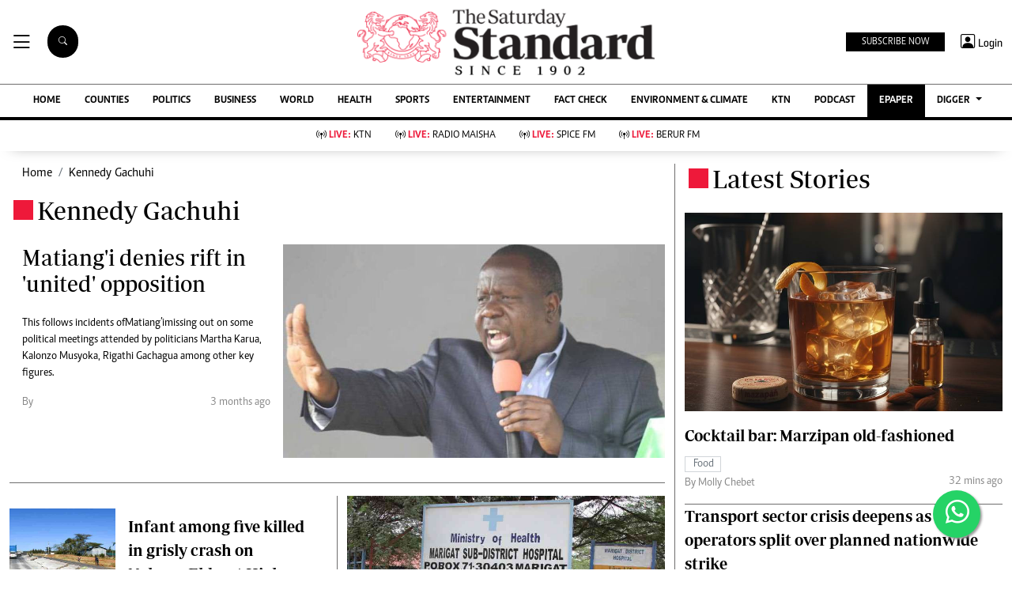

--- FILE ---
content_type: text/html; charset=UTF-8
request_url: https://www.standardmedia.co.ke/author/121/kennedy-gachuhi
body_size: 30881
content:
<!DOCTYPE html>
<html lang="en">

<head>
    <meta charset="utf-8">
<title>    Kennedy Gachuhi
  - The Standard</title>
<meta content="width=device-width, initial-scale=1.0" name="viewport">

<!-- Favicon -->
<link rel="shortcut icon" href="https://www.standardmedia.co.ke/assets/images/favicon.png" type="image/png">
<!-- Icon Font Stylesheet -->
<!-- <link href="https://cdnjs.cloudflare.com/ajax/libs/font-awesome/5.10.0/css/all.min.css" rel="stylesheet"> -->
<link href="" rel="stylesheet" async>
<!-- Libraries Stylesheet --> 
<link href="https://www.standardmedia.co.ke/assets/css/owl.carousel.min.css" rel="stylesheet">
<link href="https://www.standardmedia.co.ke/assets/css/owl.theme.default.min.css" rel="stylesheet">
<link rel="preload" href="https://www.standardmedia.co.ke/assets/css/bootstrap.min.css" as="style">
<link rel="stylesheet" href="https://www.standardmedia.co.ke/assets/css/bootstrap.min.css"  media="screen">
<link rel="preload" href="https://www.standardmedia.co.ke/assets/css/mainsite-style.css?v=6" as="style">
<link rel="stylesheet" href="https://www.standardmedia.co.ke/assets/css/mainsite-style.css?v=6"
          media="screen">
<!--<link href="https://www.standardmedia.co.ke/assets/css/flipclock.css" rel="stylesheet"  media="screen">
<link href="https://www.standardmedia.co.ke/assets/css/flipclock.css" rel="preload"  as="style">-->
<link rel="preload" href="https://cdnjs.cloudflare.com/ajax/libs/toastr.js/latest/toastr.min.css" as="style">
<link rel="stylesheet" href="https://cdnjs.cloudflare.com/ajax/libs/toastr.js/latest/toastr.min.css"   media="screen">
<link rel="stylesheet" href="https://www.standardmedia.co.ke/assets/icons/bootstrap-icons.css" media="screen">


<meta name="application-name" content="Standard Digital">
<link rel="dns-prefetch" href="https://www.gstatic.com">
<link rel="dns-prefetch" href="https://cdn.standardmedia.co.ke">
<link rel="preconnect" href="https://www.googletagservices.com" crossorigin>
<link rel="dns-prefetch" href="https://www.googletagservices.com">
<link rel="preconnect" href="https://cdnjs.cloudflare.com" crossorigin>
<link rel="dns-prefetch" href="//securepubads.g.doubleclick.net">
<link rel="dns-prefetch" href="https://www.googletagmanager.com">
<link rel="preconnect" href="//securepubads.g.doubleclick.net" crossorigin>
<link rel="dns-prefetch" href="https://cdnjs.cloudflare.com">
<link rel="dns-prefetch" href="https://stackpath.bootstrapcdn.com">
<link rel="dns-prefetch" href="https://code.jquery.com">
<link rel="dns-prefetch" href="https://ajax.googleapis.com">

<link rel="dns-prefetch" href="https://csi.gstatic.com">
<link rel="dns-prefetch" href="https://www.googletagmanager.com">

<link rel="canonical" href="https://www.standardmedia.co.ke/author/121/kennedy-gachuhi">

	
<meta name="robots" content="index,follow"/>
<meta name="copyright" content="The Standard Group"/>
<meta name="online" content="online@standardmedia.co.ke"/>
                        <!--<meta http-equiv="refresh" content="800">-->
            <meta name="google-translate-customization" content="9d90f29fa7bea403-55a95e98e906d1f5-gca3f4862da4da582-17"/>
<meta name="msvalidate.01" content="895B0BFD6A675ED63FA74B3DDCFB918B"/>
<meta name="keywords" content="    Business,Counties,National,Politics,Politics,World,
"/>
<meta name="author" content=""/>
<meta name="description" content="    Get the latest and breaking stories by  kennedy gachuhi
"/>
<link rel="image_src" href="">
<meta name="robots" content="max-image-preview:large">

<meta name="twitter:card" content="summary_large_image"/>
<meta name="twitter:site" content="@StandardKenya"/>
<meta name="twitter:creator" content="@StandardKenya"/>
<meta property="twitter:title" content="    Kennedy Gachuhi
"/>
<meta property="twitter:description" content=""/>
<meta property="twitter:url" content="https://www.standardmedia.co.ke/author/121/kennedy-gachuhi"/>
<meta property="twitter:image" content=""/>

<meta property="og:type" content="website"/>
<meta property="fb:app_id" content="118898458656"/>
<meta property="og:title" content="    Kennedy Gachuhi
"/>
<meta property="og:description" content="    Get the latest and breaking stories by  kennedy gachuhi
"/>
<meta property="og:site_name" content="The Standard"/>
<meta property="og:url" content="https://www.standardmedia.co.ke/author/121/kennedy-gachuhi">
<meta property="og:image" content=""/>
<meta property="og:image:secure_url" content=""/>
<meta property="og:image:type" content="image/jpg">
<meta property="og:locale" content="en_GB">
<meta property="og:locale:alternate" content="en_US">

<meta name="site-live" content="02:00:45 11-06-2020"/>
<style>
    .ad{
        background:ghostwhite!important;
        padding:20px;
        width:auto!important;
        text-align:center!important;
    }
    </style>


            <script>
            window.googletag = window.googletag || {cmd: []};
            var ads = {};
            var skyscrapper;

            const keywords = document.querySelector('meta[name="keywords"]').content.toLowerCase().trim();
            const targetKeywords = keywords.split(",");
            const nkey = [];
            var qth;

            for (qth = 0; qth <= targetKeywords.length - 1; qth++) {
                var nth = targetKeywords[qth].split(" ");
                nkey.push(nth);

            }

            googletag.cmd.push(function () {

                googletag.pubads().collapseEmptyDivs();
                googletag.pubads().setTargeting('keywords', nkey);
                googletag.pubads().setTargeting('url1', "main");
                if (window.location.pathname.split('/')[2]) {
                    googletag.pubads().setTargeting('url2', window.location.pathname.split('/')[2]);
                }
                if (window.location.pathname.split('/')[3]) {
                    googletag.pubads().setTargeting('url3', window.location.pathname.split('/')[3]);
                }
                googletag.pubads().setTargeting('sectionchecker', "author");
 var slots = [
                
                googletag.defineSlot('/24409412/sg_main_category_1', [[300, 250], [200, 200], [250, 250], [320, 100], [320, 50], [300, 100], [300, 50], [336, 280],'fluid'], 'div-gpt-ad-1616649761212-0').addService(googletag.pubads()),
                googletag.defineSlot('/24409412/sg_main_category_2', [300, 250], 'div-gpt-ad-1616649761212-2').addService(googletag.pubads()),
                googletag.defineSlot('/24409412/sg_main_category_3', [[300, 250], [200, 200], [250, 250], [320, 100], [320, 50], [300, 100], [300, 50],'fluid'], 'div-gpt-ad-1616649937272-0').addService(googletag.pubads()),
                googletag.defineSlot('/24409412/sg_main_category_4', [[300, 250], [200, 200], [250, 250], [320, 100], [320, 50], [300, 100], [300, 50],'fluid'], 'div-gpt-ad-1616649986232-0').addService(googletag.pubads()),
                googletag.defineSlot('/24409412/sg_main_category_5', [[300, 250], [200, 200], [250, 250], [320, 100], [320, 50], [300, 100], [300, 50],'fluid'], 'div-gpt-ad-1616650033167-0').addService(googletag.pubads()),
                googletag.defineSlot('/24409412/sg_main_category_6', [[300, 250], [250, 250], [200, 200], [320, 100], [320, 50], [300, 100], [300, 50],'fluid'], 'div-gpt-ad-1616649937272-6').addService(googletag.pubads()), 
				googletag.defineSlot('/24409412/TheStandard_1x1', [1, 1], 'div-gpt-ad-1660756175997-0').addService(googletag.pubads())

                
            ];

 googletag.pubads().enableLazyLoad();

        // B) Enable without lazy fetching. Additional calls override previous
        // ones.
        googletag.pubads().enableLazyLoad({fetchMarginPercent: -1});

        // C) Enable lazy loading with...
        googletag.pubads().enableLazyLoad({
          // Fetch slots within 5 viewports.
          fetchMarginPercent: 500,
          // Render slots within 2 viewports.
          renderMarginPercent: 200,
          // Double the above values on mobile, where viewports are smaller
          // and users tend to scroll faster.
          mobileScaling: 2.0
        });   
            googletag.pubads().enableSingleRequest();
            googletag.pubads().disableInitialLoad();
			function refreshAdSlot() {
			  googletag.pubads().refresh([slots]);
			  setTimeout(refreshAdSlot, 60000); // Refresh every 30 seconds (30000 milliseconds)
			}
            googletag.enableServices();
            });

                            !function (a9, a, p, s, t, A, g) {
                if (a[a9]) return;

                function q(c, r) {
                    a[a9]._Q.push([c, r])
                }

                a[a9] = {
                    init: function () {
                        q("i", arguments)
                    }, fetchBids: function () {
                        q("f", arguments)
                    }, setDisplayBids: function () {
                    }, targetingKeys: function () {
                        return []
                    }, _Q: []
                };
                A = p.createElement(s);
                A.async = !0;
                A.src = t;
                g = p.getElementsByTagName(s)[0];
                g.parentNode.insertBefore(A, g)
            }("apstag", window, document, "script", "//c.amazon-adsystem.com/aax2/apstag.js");
            apstag.init({
                pubID: 'fc752468-3b32-47a3-aa0d-e95bc8c0c9d9',
                adServer: 'googletag'
            });
            apstag.fetchBids({
                slots: [{
                    slotID: 'div-gpt-ad-1616649761212-0',
                    slotName: '/24409412/sg_main_category_1',
                    sizes: [[300, 250], [336, 280], [200, 200], [250, 250], [320, 100], [320, 50], [300, 100], [300, 50]]
                },

                    {
                        slotID: 'div-gpt-ad-1616649937272-0',
                        slotName: '/24409412/sg_main_category_3',
                        sizes: [[300, 250], [336, 280], [200, 200], [250, 250], [320, 100], [320, 50], [300, 100], [300, 50]]
                    },
                    {
                        slotID: 'div-gpt-ad-1616649986232-0',
                        slotName: '/24409412/sg_main_category_4',
                        sizes: [[300, 250], [336, 280], [200, 200], [250, 250], [320, 100], [320, 50], [300, 100], [300, 50]]
                    }
                    ,
                    {
                        slotID: 'div-gpt-ad-1616650033167-0',
                        slotName: '/24409412/sg_main_category_5',
                        sizes: [[300, 250], [336, 280], [200, 200], [250, 250], [320, 100], [320, 50], [300, 100], [300, 50]]
                    }
                    ,
                    {
                        slotID: 'div-gpt-ad-1616649937272-6',
                        slotName: '/24409412/sg_main_category_6',
                        sizes: [[300, 250], [336, 280], [200, 200], [250, 250], [320, 100], [320, 50], [300, 100], [300, 50]]
                    }

                ],
                timeout: 2e3
            }, function (bids) {
                googletag.cmd.push(function () {
                    apstag.setDisplayBids();
                    googletag.pubads().refresh();
                });
            });

                    </script>

    


    <script async type="text/javascript">
        setTimeout(function() {
            (function(w, d, s, l, i) {
                w[l] = w[l] || [];
                w[l].push({
                    'gtm.start': new Date().getTime(),
                    event: 'gtm.js'
                });
                var f = d.getElementsByTagName(s)[0],
                    j = d.createElement(s),
                    dl = l != 'dataLayer' ? '&l=' + l : '';
                j.async = true;
                j.src =
                    'https://www.googletagmanager.com/gtm.js?id=' + i + dl;
                f.parentNode.insertBefore(j, f);
            })(window, document, 'script', 'dataLayer', 'GTM-TNB7V35');
        }, 3050);
    </script>
	<!-- Clarity tracking code for http://www.standardmedia.co.ke/ -->
    <script async >
        (function(c,l,a,r,i,t,y){
            c[a]=c[a]||function(){(c[a].q=c[a].q||[]).push(arguments)};
            t=l.createElement(r);t.async=1;t.src="https://www.clarity.ms/tag/"+i+"?ref=bwt";
            y=l.getElementsByTagName(r)[0];y.parentNode.insertBefore(t,y);
        })(window, document, "clarity", "script", "su4egsb4jk");
    </script>
            <script>
            </script>

    <script>
            </script>

    
    <script type="text/javascript">
        window._taboola = window._taboola || [];
        _taboola.push({article:'auto'});
        !function (e, f, u, i) {
          if (!document.getElementById(i)){
            e.async = 1;
            e.src = u;
            e.id = i;
            f.parentNode.insertBefore(e, f);
          }
        }(document.createElement('script'),
        document.getElementsByTagName('script')[0],
        '//cdn.taboola.com/libtrc/thestandard/loader.js',
        'tb_loader_script');
        if(window.performance && typeof window.performance.mark == 'function')
          {window.performance.mark('tbl_ic');}
    </script>
    

    
    

        <script async src="https://pagead2.googlesyndication.com/pagead/js/adsbygoogle.js?client=ca-pub-2204615711705377"
            crossorigin="anonymous" type="text/javascript"></script>
                                
    
    

    
    

    <style>
    .embed-responsive-16by9 {
        position: relative;
        width: 100%;
        max-width: 800px;
        /* Restricts width to 800px on larger screens */
        padding-bottom: 56.25%;
        /* 16:9 aspect ratio */
        height: 0;
        overflow: hidden;
    }

    .embed-responsive-16by9 iframe {
        position: absolute;
        top: 0;
        left: 0;
        width: 100%;
        height: 100%;
        border: 0;
    }

    /* Responsive behavior */
    @media (max-width: 800px) {
        .embed-responsive-16by9 {
            max-width: 100%;
            /* Full width on smaller screens */
        }
    }

    .closebtn {
        padding: 3px 10px;
        cursor: pointer;
    }

    .ftco-navbar-light {
        max-width: 100%;
    }

    .subbuttonn {
        background: #000000;
        color:
            #ffffff;
        margin-top: 2px;
        font-size: 12px;
        margin-right: 10px;
        padding: 3px 20px;
        border: 0px;
    }

    .toggle {
        position: relative;
        display: inline-block;
        width: 50px;
        height: 20px;
        top: 10px;
        left: 5px;
    }

    .toggle input {
        opacity: 0;
        width: 0;
        height: 0;
    }

    .slider {
        position: absolute;
        cursor: pointer;
        top: 0;
        left: 0;
        right: 0;
        bottom: 0;
        height: 22px;
        border-radius: 10px;
        background-color: #ccc;
        -webkit-transition: .4s;
        transition: .4s;
    }

    .slider:before {
        position: absolute;
        content: "";
        height: 15px;
        width: 15px;
        border-radius: 7px;
        left: 3px;
        bottom: 3px;
        background-color: white;
        -webkit-transition: .4s;
        transition: .4s;
    }

    input:checked+.slider {
        background-color: #ed1a3b;
    }

    input:focus+.slider {
        box-shadow: 0 0 1px #ed1a3b;
    }

    input:checked+.slider:before {
        -webkit-transform: translateX(26px);
        -ms-transform: translateX(26px);
        transform: translateX(26px);
    }

    .body_with_bg {
        background: #fff;
    }

    .dark-mode .overflow-scroll {
        background: #000000;
    }

    .dark-mode .login-border-bottom {
        background: #000000 !important;
    }

    .dark-mode .top-styling {
        background: #1e1e1e;
        color: #fff;
    }

    .dark-mode .commonbtn {
        background: #353535;
    }

    .dark-mode .bi-list::before {
        color: #ffffff;
    }

    .dark-mode .dropdown-menu {
        background: #353535;
    }

    .dark-mode .social-icons {
        background: #000;
    }

    .dark-mode .social-icon-top {
        border: 2px solid #000000;
    }

    .dark-mode {
        color: #dedede !important;
        background: #000000;
    }

    .dark-mode .bg-insider {
        background: #353535 !important;
        background: #353535 !important;
        color: #dedede;
    }

    .dark-mode .bg-insider a {
        color: #ffffff;
    }

    .dark-mode .subscribe-mid-art {
        background: #353535;
    }

    .dark-mode .newslettericon {
        color: #ffffff;
        background: #696969;
    }

    .dark-mode .ftco-navbar-light {
        background: #000000 !important;
    }

    .dark-mode .ftco-navbar-light a {
        color: #ffffff;
    }

    .dark-mode .grey {
        color: #cccccc !important;
    }

    .dark-mode .navborders {
        border-top: 1px solid #000000;
        background: #000000 !important;
        border-bottom: 4px solid #000000;
        background: #000000;
    }

    .dark-mode h1,
    .dark-mode .h1,
    .dark-mode h2,
    .dark-mode .h2,
    .dark-mode h3,
    .dark-mode .h3,
    .dark-mode h4,
    .dark-mode .h4,
    .dark-mode h5,
    .dark-mode .h5,
    .dark-mode h6,
    .dark-mode .h6 {
        color: #ffffff;
    }

    .dark-mode .boda-left {
        border-left: 1px solid #0e0e0e !important;
    }

    .dark-mode .boda-bottom {
        border-bottom: 1px solid #0e0e0e !important;
    }

    .dark-mode .boda-right {
        border-right: 1px solid #0e0e0e !important;
    }

    .dark-mode .card {
        background: #000000;
    }

    .dark-mode a {
        color: #fff !important;
        text-decoration: none !important;
    }

    .dark-mode a:hover {
        color: #ed1a3b !important;
    }

    .dark-mode .ad {
        background: #1e1e1e !important;
    }

    .dark-mode .search .search {
        background: #fff !important;
        color: #000;
    }

    .dark-theme .bg-right-grey {
        background: #000000;
    }

    .dark-mode .list-group-item {
        color: #dedede;
        background-color: #000;
        border: 1px solid rgba(255, 255, 255, 0.125);
    }

    .dark-mode .bg-light {
        background: #353535 !important;
    }

    .dark-mode .subbuttonn {
        background: #353535;
        color: #ffffff;
    }

    .dark-mode .list-group-item-action:hover,
    .list-group-item-action:focus {
        color: #fff;
        background-color: #ed1a3b !important;
    }

    .dark-mode .list-group-item a {
        color: #fff !important;
    }

    .dark-mode .taboola-below-article-text-links a,
    .dark-mode .trc_elastic_thumbnails-mid a {
        color: #ffffff !important;
    }

    .dark-mode .thumbnails-mid .syndicatedItem .video-title {
        color: #ffffff !important;
    }

    .dark-mode .thumbnails-a .videoCube:hover .video-label-box .video-title {
        text-decoration: underline;
        color: #ffffff;
    }

    .dark-mode .thumbnails-a .videoCube .video-label-box .video-title {
        text-decoration: none;
        color: #ffffff;
    }

    .dark-mode .taboola-below-article-text-links,
    .dark-mode .trc_elastic_thumbnails-mid {
        background: #000000 !important;
    }

    .dark-mode .hum-style {
        font-size: 30px;
        color: #ffffff !important;
    }

    .dark-mode .bg-right-grey {
        background: #000000;
    }

    .navbar .megamenu {
        padding: 1rem;
    }

    .pantone {
        background: #E62E39 !important;
        color: #FFF !important;
    }

    .mobi-scroll-menu {
        height: auto;
    }

    @media screen and (max-width: 768px) {
        .mobi-scroll-menu {
            overflow-y: auto;
            height: 563px;
        }

    }

    /* ============ desktop view ============ */
    @media all and (min-width: 992px) {

        .navbar .has-megamenu {
            position: static !important;
        }

        .navbar .megamenu {
            left: 0;
            right: 0;
            width: 100%;
            margin-top: 0;
        }

    }

    /* ============ desktop view .end// ============ */


    /* ============ mobile view ============ */
    @media (max-width: 991px) {

        .navbar.fixed-top .navbar-collapse,
        .navbar.sticky-top .navbar-collapse {
            overflow-y: auto;
            max-height: 90vh;
            margin-top: 10px;
        }
    }

    a:hover {
        color: #000 !important;
    }

    .image_hide {
        display: none !important;
    }

    .hide_border_bottom {
        border-bottom: none !important;
    }

    .hide_border_right {
        border-right: none !important;
    }

    .col_hide {
        display: none;
    }

    .hide_summary {
        display: none
    }

    .bg-light {
        font-family: caput, serif !important;
        font-size: 14px !important;
        align-items: center !important;
        background: #f1e9bf !important;
        padding: 10px !important;
    }

    .card-text,
    p {
        font-family: Periodico, serif !important;
        font-size: 20px;
        line-height: 35px;
    }

    .btn_topics:hover {
        color: #fff !important;
        background-color: #EE193A !important;
        border-color: #EE193A !important;
    }

    .rss-table {
        width: 650px;
        margin-top: 10px;
    }

    .rss-table th {
        background: #ccc;
        padding-bottom: 8px;
        padding-top: 8px;
        text-transform: uppercase;
        text-align: left;
        padding-left: 10px;
        border-bottom: 1px solid #000080;

    }

    .rss-table td {
        padding-left: 10px;
        padding-top: 5px;
        padding-bottom: 5px;
        font-size: 12px;
        border-bottom: 1px solid #ccc;
    }

    .rss-table a {
        color: #0065B1;

    }

    .cat-title {}

    .Category {
        border: 1px solid #d1d5d9 !important;
        color: #6c757d !important;
        font-family: 'Caput';
        font-size: 14px;
        display: inline;
        padding: 2px 8px 2px 10px;
    }

    .Category-entertainment {
        border: 1px solid #d1d5d9 !important;
        color: #6c757d !important;
        font-family: 'Caput';
        font-size: 14px;
        display: inline;
        padding: 2px 8px 2px 10px;
    }

    .election {
        background-color: #ed1a3b;
        color: #fff !important;
        font-weight: 600 !important;
        font-family: solido !important;
        letter-spacing: 1px !important;
        text-transform: uppercase !important;
        font-size: 13px !important;
        display: inline !important;
        padding: 8px 9px 0px 9px !important;
        border-radius: 20px !important;
        margin: 4px !important;
    }

    .border-thick-branding {
        border-top: 0px solid #000;

    }

    @media (max-width: 767px) {
        .border-thick-branding {
            border-top: 4px solid #000 !important;
            padding-top: 20px;
        }

        .brand-title span {
            height: 25px;
            width: 25px;
            align-self: center !important;
            margin: 0px 4px auto !important;
        }

        .h-125 {
            height: 100% !important
        }

        .navbar-brand {
            color: #000;
            text-transform: uppercase;
            font-weight: 700;
            font-size: 20px;
            line-height: 1.2;
            margin-bottom: 0px !important;
        }
    }

    .social-icon-top {
        border: 2px solid #dedede !important;
        padding: 5px 5px 5px 7px;
        width: 40px;
        height: 40px;
        margin-right: 10px;
    }

    .share-style {
        text-transform: uppercase;
        letter-spacing: 3px;
        font-size: 12px;
        padding-top: 9px;
        padding-right: 9px;
        padding-bottom: 9px;
        padding-left: 18px !important;
    }

    .owl-carousel .owl-nav button.owl-next,
    .owl-carousel .owl-nav button.owl-prev,
    .owl-carousel button.owl-dot {
        background: 0 0;
        color: inherit;
        border: none;
        padding: 10px !important;
        font: inherit;
    }

    .h-125 {
        height: 125px !important
    }

    .carousel-control-prev-icon {
        background-image: url("https://img.icons8.com/ios-filled/50/undefined/circled-left.png") !important;
    }

    .carousel-control-next-icon {
        background-image: url("https://img.icons8.com/ios-filled/50/undefined/circled-right.png") !important;
    }

    /* ============ mobile view .end// ============ */
    .search .search {
        background: #000 !important;
        color: #fff;
        text-align: center;
        padding: 14px;
        margin-right: 2px;
        font-size: 11px;
        border-radius: 50px;
        vertical-align: middle;
        margin-right: 20px !important;
    }

    .searchform .search.login {
        font-weight: 300;
        background: white !important;
        border: 1px solid black;
        color: #000;
        padding-top: 4px;

    }

    .search-box {
        font-size: 14px;
        padding: 9px 10px;
        border: 1px solid #cbc6c6;
        background: #fff;
        border-radius: 25px;
        width: 170px;
    }

    .sticky {
        position: fixed;
        top: -2px;
        width: 100%;
        z-index: 9;
    }

    .login-border-bottom {
        position: fixed;
        width: 100%;
        top: 0;
    }

    .social-icons {
        display: none;

    }

    .img-class-rec {
        float: left;
        width: 10%;
        overflow: hidden;
        margin-right: 20px;
        min-height: 60px;
    }

    @media only screen and (max-width: 760px) {
        .ftco-navbar-light {
            max-width: 96% !important;
        }
    }

    @media only screen and (max-width: 600px) {
        .ftco-navbar-light {
            max-width: 96%;
        }

        .img-class-rec {
            float: left;
            width: 20%;
            overflow: hidden;
            margin-right: 10px;
        }

        #navbar-light {
            margin-top: 73px;
        }

        .social-icons {
            width: 84%;
            background: #fff;
            height: 73px;
            z-index: 99999;
            position: fixed;
            right: 0px;
            top: 0px;
        }

        .social-icons span {
            line-height: 30px;
            padding-right: 20px;
        }

        .social-icons .social-icon-top {
            border: none !important;
        }
    }

    @keyframes fadeIn {
        0% {
            opacity: 0;
        }

        100% {
            opacity: 1;
        }
    }

    @keyframes fadeOut {
        100% {
            opacity: 1;
        }

        0% {
            opacity: 0;
        }
    }

    #search {
        transition: 0.5s;
        display: none;
    }

    .login span {
        font-size: 14px;
        vertical-align: middle;
    }

    @media (max-width: 767.98px) {
        .share-social {
            padding-top: 14px;
            justify-content: left !important;
        }
    }

    .login {
        font-size: 18px;
        vertical-align: middle;
        font-family: 'Solido';
        padding-left: 5px;
    }
</style>

</head>

<body class="body_with_bg">
             <!-- /24409412/TheStandard_1x1 -->
            <div class="mt-2 mb-2" id='div-gpt-ad-1660756175997-0' style="width: 100%; text-align: center;">
                <script>
                    googletag.cmd.push(function() {
                        googletag.display('div-gpt-ad-1660756175997-0');
                    });
                </script>
            </div>
            <style>
     #smartAppBanner {
         position: fixed;
         top: 0;
         left: 0;
         width: 100%;
         max-width: 100%;
         margin: 0 auto;
         background: #fff;
         box-shadow: 0 2px 8px rgba(0, 0, 0, 0.2);
         display: none;
         align-items: center;
         padding: 10px 0px;
         font-family: -apple-system, BlinkMacSystemFont, 'Segoe UI', Roboto, Helvetica, Arial, sans-serif;
         z-index: 100000;
     }

     #smartAppBanner img {
         width: 40px;
         height: 40px;
         border-radius: 10px;
         margin-right: 10px;
     }

     #smartAppBanner .app-info {
         flex-grow: 1;
     }

     #smartAppBanner .app-info .title {
         font-weight: 500;
         font-size: 15px;
     }

     #smartAppBanner .app-info .subtitle {
         font-size: 14px;
         color: #333;
     }

     #smartAppBanner .app-info .rating {
         font-size: 14px;
         color: #000;
     }

     #smartAppBanner .download-link {
         font-weight: 500;
         font-size: 12px;
         color: #ffffff;
        // background: #ed2024;
		 background: #008000 !important;
         text-decoration: none;
         margin-left: 10px;
         margin-right: 10px;
         padding: 5px 10px;
         white-space: nowrap;
        // border: solid 1px #ed2024;
		 border: solid 1px #008000 !important;
     }

     #smartAppBanner .close-btn {
         font-size: 27px;
         margin-right: 10px;
         margin-left: 10px;
         cursor: pointer;
     }

     @media (max-width:400px) {
         #smartAppBanner img {
             width: 35px;
             height: 35px;
             border-radius: 5px;
             margin-right: 5px;
         }
     }
 </style>
 


 
 <div id="smartAppBanner" class="google-anno-skip">
     <div class="close-btn" onclick="document.getElementById('smartAppBanner').style.display='none'">×</div>
     <img src="https://play-lh.googleusercontent.com/GEPVCYwt2VqTFbezeXLc7nHHC6nC7cr1QUCK8Y3FflaOxwfDy6c94CDszkm2P6_6hnN8=s96-rw"
         alt="App Icon">
     <div class="app-info">
         <div class="title">The Standard e-Paper</div>
         <div class="subtitle">Smart Minds Choose Us</div>
         <div class="rating">★★★★ - on Play Store</div>
     </div>
     <a class="download-link"
         href="https://play.google.com/store/apps/details?id=ke.co.standardmedia.epaper&utm_source=standardmedia&utm_medium=website&utm_campaign=epaper_download
"
         target="_blank">Download App</a>
 </div>

 <!-- Smart App Banner Script -->
 <script>
     function getMobileOS() {
         const userAgent = navigator.userAgent || navigator.vendor || window.opera;
         if (/android/i.test(userAgent)) {
             return "Android";
         }
         if (/iPad|iPhone|iPod/.test(userAgent) && !window.MSStream) {
             return "iOS";
         }
         return "Other";
     }

     function shouldShowBanner() {
         const lastShown = localStorage.getItem('smartBannerLastShown');
         if (!lastShown) return true;
         const lastDate = new Date(lastShown);
         const now = new Date();
         const oneWeek = 2 * 24 * 60 * 60 * 1000; // 7 days in milliseconds
         return now - lastDate > oneWeek;
     }

     function setBannerShownNow() {
         localStorage.setItem('smartBannerLastShown', new Date().toISOString());
     }

     document.addEventListener("DOMContentLoaded", function() {
         const banner = document.getElementById('smartAppBanner');
         const downloadLink = banner.querySelector('.download-link');
         const ratingText = banner.querySelector('.rating');
         const os = getMobileOS();
         if (os === "Android") {
             downloadLink.href =
                 "https://play.google.com/store/apps/details?id=ke.co.standardmedia.epaper&utm_source=standardmedia&utm_medium=website&utm_campaign=epaper_download";
             ratingText.textContent = "★★★★ - on Play Store";
         } else if (os === "iOS") {
             downloadLink.href = "https://apps.apple.com/ke/app/the-standard-digital-e-paper/id1384640649";
             ratingText.textContent = "★★★★ - on App Store";
         } else {
             banner.style.display = 'none';
             return;
         }
         if (shouldShowBanner()) {
             banner.style.display = 'flex';
             setTimeout(setBannerShownNow, 3000);
         } else {
             banner.style.display = 'none';
         }
         banner.querySelector('.close-btn').addEventListener('click', function() {
             banner.style.display = 'none';
         });
     });
 </script>
 <!-- Smart App Banner Script End -->

    <!-- Google Tag Manager (noscript) -->
    <noscript>
        <iframe async src="https://www.googletagmanager.com/ns.html?id=GTM-TNB7V35" height="0" width="0"
            style="display:none;visibility:hidden"></iframe>
    </noscript>
    <!-- End Google Tag Manager (noscript) -->
    <!-- Topbar Start -->
<div class="bg-light-grey  px-4 d-none d-lg-block  google-anno-skip">
    <div class="row gx-0">
        <div class="col-lg-8 mb-lg-0">
            <div id="myNav" class="overlay overflow-scroll">
                <b onclick="closeNav()" class="closebtn" onclick="closeNav()">&times;</b>
                <div class="overlay-content">
                    <div class="container">
                        <div class="row">
                            <div class="col-12 col-md-3 boda-right">
                                <div class=" top-styling boda-bottom pt-3">
                                    <img src="https://www.standardmedia.co.ke/assets/img/logo.PNG"
                                         alt="The Standard Group PLC" class="logo-style" width="224" height="25" loading="lazy" preload> The Standard Group Plc is a
                                    multi-media organization with investments in media platforms spanning newspaper
                                    print operations, television, radio broadcasting, digital and online services. The
                                    Standard Group is recognized as a leading multi-media house in Kenya with a key
                                    influence in matters of national and international interest.
                                </div>
                                <div class=" top-styling mt-2 boda-bottom mt-3">
                                    <ul class="list-style-none">
                                        <li>Standard Group Plc HQ Office,</li>
                                        <li>The Standard Group Center,Mombasa Road.</li>
                                        <li>P.O Box 30080-00100,Nairobi, Kenya.</li>
                                        <li>Telephone number: 0203222111, 0719012111</li>
                                        <li> Email: <a href="/cdn-cgi/l/email-protection" class="__cf_email__" data-cfemail="066569747669746772634675726768626774626b63626f67286569286d63">[email&#160;protected]</a></li>
                                    </ul>
                                </div>
                            </div>
                            <div class="col-12 col-md-6">
                                <div class="text-standard brands  mb-3 mt-3">NEWS & CURRENT AFFAIRS</div>
                                <div class="row">
                                    <div class="col-12 col-md-4 boda-right">
                                        <div class="text-standard sub-title mb-3">Digital News</div>
                                        <ul class="justify-content-left  list-style-none row px-0">
                                            <li class="nav-item ">
                                                <a class="nav-link"
                                                   href="https://www.standardmedia.co.ke">
                                                    <i class="bi bi-chevron-right"></i>Homepage </a>
                                            </li>

                                            <li class="nav-item">
                                                <a class="nav-link" href="https://www.standardmedia.co.ke/videos/">
                                                    <i class="bi bi-chevron-right"></i>videos </a>
                                            </li>

                                            <li class="nav-item ">
                                                <a class="nav-link"
                                                   href="https://www.standardmedia.co.ke/category/23/africa/">
                                                    <i class="bi bi-chevron-right"></i>Africa </a>
                                            </li>											

                                            <li class="nav-item ">
                                                <a class="nav-link"
                                                   href="https://www.standardmedia.co.ke/category/763/courts/">
                                                    <i class="bi bi-chevron-right"></i>Courts </a>
                                            </li>                                            <li class="nav-item ">
                                                <a class="nav-link"
                                                   href="https://www.standardmedia.co.ke/category/573/nutrition-wellness/">
                                                    <i class="bi bi-chevron-right"></i>Nutrition &amp; Wellness </a>
                                            </li>
                                            <li class="nav-item ">
                                                <a class="nav-link"
                                                   href="https://www.standardmedia.co.ke/category/46/real-estate/">
                                                    <i class="bi bi-chevron-right"></i>Real Estate </a>
                                            </li>
                                            <li class="nav-item ">
                                                <a class="nav-link"
                                                   href="https://www.standardmedia.co.ke/category/41/health-science/">
                                                    <i class="bi bi-chevron-right"></i>Health &amp; Science </a>
                                            </li>
                                            <li class="nav-item ">
                                                <a class="nav-link"
                                                   href="https://www.standardmedia.co.ke/category/7/opinion/">
                                                    <i class="bi bi-chevron-right"></i>Opinion </a>
                                            </li>
                                            <li class="nav-item ">
                                                <a class="nav-link"
                                                   href="https://www.standardmedia.co.ke/category/74/columnists/">
                                                    <i class="bi bi-chevron-right"></i>Columnists </a>
                                            </li>
                                            <li class="nav-item ">
                                                <a class="nav-link"
                                                   href="https://www.standardmedia.co.ke/category/56/education/">
                                                    <i class="bi bi-chevron-right"></i>Education </a>
                                            </li>
                                            <li class="nav-item ">
                                                <a class="nav-link"
                                                   href="https://www.standardmedia.co.ke/entertainment/">
                                                    <i class="bi bi-chevron-right"></i>Lifestyle </a>
                                            </li>
                                            <li class="nav-item ">
                                                <a class="nav-link"
                                                   href="https://www.standardmedia.co.ke/category/587/cartoons/">
                                                    <i class="bi bi-chevron-right"></i>Cartoons </a>
                                            </li>
                                            <li class="nav-item ">
                                                <a class="nav-link"
                                                   href="https://www.standardmedia.co.ke/category/571/moi-cabinets/">
                                                    <i class="bi bi-chevron-right"></i>Moi Cabinets </a>
                                            </li>
                                            <li class="nav-item ">
                                                <a class="nav-link"
                                                   href="https://www.standardmedia.co.ke/category/357/arts-culture/">
                                                    <i class="bi bi-chevron-right"></i>Arts & Culture </a>
                                            </li>
                                            <li class="nav-item ">
                                                <a class="nav-link" href="https://www.standardmedia.co.ke/gender/">
                                                    <i class="bi bi-chevron-right"></i>Gender </a>
                                            </li>

                                            <li class="nav-item ">
                                                <a class="nav-link"
                                                   href="https://www.standardmedia.co.ke/category/718/quizzes/">
                                                    <i class="bi bi-chevron-right"></i>Quizzes </a>
                                            </li>
                                            <li class="nav-item ">
                                                <a class="nav-link" href="https://www.standardmedia.co.ke/planetaction/">
                                                    <i class="bi bi-chevron-right"></i>Planet Action </a>
                                            </li>
                                            <li class="nav-item ">
                                                <a class="nav-link" href="https://epaper.standardmedia.co.ke/">
                                                    <i class="bi bi-chevron-right"></i>E-Paper </a>
                                            </li>
											  <li class="nav-item ">
                                                <a class="nav-link" href="https://www.standardmedia.co.ke/category/386/branding-voice/">
                                                    <i class="bi bi-chevron-right"></i>Branding Voice </a>
                                            </li>
                                        </ul>
                                    </div>
                                    <div class="col-12 col-md-4">
                                        <a href="https://www.standardmedia.co.ke/evewoman/">
                                            <div class="text-standard sub-title mb-3">evewoman</div>
                                        </a>
                                        <ul class="justify-content-left list-style-none boda-bottom row px-0">
                                            <li class="nav-item">
                                                <a class="nav-link"
                                                   href="https://www.standardmedia.co.ke/evewoman/category/273/living">
                                                    <i class="bi bi-chevron-right"></i>Living </a>
                                            </li>
                                            <li class="nav-item">
                                                <a class="nav-link"
                                                   href="https://www.standardmedia.co.ke/evewoman/category/267/food">
                                                    <i class="bi bi-chevron-right"></i>Food </a>
                                            </li>
                                            <li class="nav-item">
                                                <a class="nav-link"
                                                   href="https://www.standardmedia.co.ke/evewoman/category/265/fashion-and-beauty">
                                                    <i class="bi bi-chevron-right"></i>Fashion &amp; Beauty </a>
                                            </li>
                                            <li class="nav-item">
                                                <a class="nav-link"
                                                   href="https://www.standardmedia.co.ke/evewoman/category/264/relationships">
                                                    <i class="bi bi-chevron-right"></i>Relationships </a>
                                            </li>
                                            <li class="nav-item">
                                                <a class="nav-link"
                                                   href="https://www.standardmedia.co.ke/evewoman/videos">
                                                    <i class="bi bi-chevron-right"></i>Videos </a>
                                            </li>
                                            <li class="nav-item">
                                                <a class="nav-link"
                                                   href="https://www.standardmedia.co.ke/evewoman/category/416/wellness">
                                                    <i class="bi bi-chevron-right"></i>Wellness </a>
                                            </li>
                                            <li class="nav-item">
                                                <a class="nav-link"
                                                   href="https://www.standardmedia.co.ke/evewoman/category/350/readers-lounge">
                                                    <i class="bi bi-chevron-right"></i>Readers lounge </a>
                                            </li>
                                            <li class="nav-item">
                                                <a class="nav-link"
                                                   href="https://www.standardmedia.co.ke/evewoman/category/307/leisure-and-travel">
                                                    <i class="bi bi-chevron-right"></i>Leisure And Travel </a>
                                            </li>
                                            <li class="nav-item">
                                                <a class="nav-link"
                                                   href="https://www.standardmedia.co.ke/evewoman/category/272/bridal">
                                                    <i class="bi bi-chevron-right"></i>Bridal </a>
                                            </li>
                                            <li class="nav-item">
                                                <a class="nav-link"
                                                   href="https://www.standardmedia.co.ke/evewoman/category/262/parenting">
                                                    <i class="bi bi-chevron-right"></i>Parenting </a>
                                            </li>
                                        </ul>
                                        <a href="https://www.standardmedia.co.ke/farmkenya">
                                            <div class="text-standard sub-title mb-3">Farm Kenya</div>
                                        </a>
                                        <ul class="justify-content-left  list-style-none row px-0">

                                            <li class="nav-item">
                                                <a class="nav-link"
                                                   href="https://www.standardmedia.co.ke/farmkenya/farmers-tv">
                                                    <i class="bi bi-chevron-right"></i> KTN farmers tv </a>
                                            </li>
                                            <li class="nav-item">
                                                <a class="nav-link"
                                                   href="https://www.standardmedia.co.ke/category/369/smart-harvest">
                                                    <i class="bi bi-chevron-right"></i>smart harvest </a>
                                            </li>
                                            <li class="nav-item">
                                                <a class="nav-link"
                                                   href="https://www.standardmedia.co.ke/farmkenya/podcasts">
                                                    <i class="bi bi-chevron-right"></i>Podcasts </a>
                                            </li>
                                            <li class="nav-item">
                                                <a class="nav-link"
                                                   href="https://www.standardmedia.co.ke/farmkenya/farmersmarket">
                                                    <i class="bi bi-chevron-right"></i>Farmers market </a>
                                            </li>
                                            <li class="nav-item">
                                                <a class="nav-link"
                                                   href="https://www.standardmedia.co.ke/farmkenya/directory">
                                                    <i class="bi bi-chevron-right"></i>Agri-Directory </a>
                                            </li>
                                            <li class="nav-item">
                                                <a class="nav-link"
                                                   href="https://www.standardmedia.co.ke/farmkenya/mkulimaexpo2021">
                                                    <i class="bi bi-chevron-right"></i>Mkulima expo 2021 </a>
                                            </li>
                                            <li class="nav-item">
                                                <a class="nav-link"
                                                   href="https://www.standardmedia.co.ke/farmkenya/farmpedia">
                                                    <i class="bi bi-chevron-right"></i>Farmpedia </a>
                                            </li>
                                        </ul>
                                    </div>
                                    <div class="col-12 col-md-4 boda-left">
                                        <a href="https://www.standardmedia.co.ke/entertainment">
                                            <div class="text-standard sub-title mb-3">Entertainment</div>
                                        </a>
                                        <ul class="justify-content-left  list-style-none boda-bottom row px-0">
                                            <li class="nav-item col-md-12">
                                                <a class="nav-link"
                                                   href="https://www.standardmedia.co.ke/entertainment/category/134/Showbiz">
                                                    <i class="bi bi-chevron-right"></i>Showbiz </a>
                                            </li>
                                            <li class="nav-item col-md-12">
                                                <a class="nav-link"
                                                   href="https://www.standardmedia.co.ke/entertainment/category/122/arts-and-culture">
                                                    <i class="bi bi-chevron-right"></i>Arts &amp; culture </a>
                                            </li>
                                            <li class="nav-item col-md-12">
                                                <a class="nav-link"
                                                   href="https://www.standardmedia.co.ke/entertainment/category/126/lifestyle">
                                                    <i class="bi bi-chevron-right"></i>Lifestyle </a>
                                            </li>
                                            <li class="nav-item col-md-12">
                                                <a class="nav-link"
                                                   href="https://www.standardmedia.co.ke/entertainment/category/61/events">
                                                    <i class="bi bi-chevron-right"></i>Events </a>
                                            </li>
                                        </ul>
                                        <a href="https://www.standardmedia.co.ke/sports">
                                            <div class="text-standard sub-title mb-3">Sports</div>
                                        </a>
                                        <ul class="justify-content-left list-style-none row px-0">
                                            <li class="nav-item">
                                                <a class="nav-link"
                                                   href="https://www.standardmedia.co.ke/sports/category/29/football">
                                                    <i class="bi bi-chevron-right"></i>Football </a>
                                            </li>
                                            <li class="nav-item">
                                                <a class="nav-link"
                                                   href="https://www.standardmedia.co.ke/sports/category/30/rugby">
                                                    <i class="bi bi-chevron-right"></i>Rugby </a>
                                            </li>
                                            <li class="nav-item">
                                                <a class="nav-link"
                                                   href="https://www.standardmedia.co.ke/sports/category/60/boxing">
                                                    <i class="bi bi-chevron-right"></i>Boxing </a>
                                            </li>
                                            <li class="nav-item">
                                                <a class="nav-link"
                                                   href="https://www.standardmedia.co.ke/sports/category/61/golf">
                                                    <i class="bi bi-chevron-right"></i>Golf </a>
                                            </li>
                                            <li class="nav-item">
                                                <a class="nav-link"
                                                   href="https://www.standardmedia.co.ke/sports/category/72/tennis">
                                                    <i class="bi bi-chevron-right"></i>Tennis </a>
                                            </li>
                                            <li class="nav-item">
                                                <a class="nav-link"
                                                   href="https://www.standardmedia.co.ke/sports/category/366/basketball">
                                                    <i class="bi bi-chevron-right"></i>Basketball </a>
                                            </li>
                                            <li class="nav-item">
                                                <a class="nav-link"
                                                   href="https://www.standardmedia.co.ke/sports/category/378/athletics">
                                                    <i class="bi bi-chevron-right"></i>Athletics </a>
                                            </li>
                                            <li class="nav-item">
                                                <a class="nav-link"
                                                   href="https://www.standardmedia.co.ke/sports/category/57/volleyball-and-handball">
                                                    <i class="bi bi-chevron-right"></i>Volleyball and handball </a>
                                            </li>
                                            <li class="nav-item">
                                                <a class="nav-link"
                                                   href="https://www.standardmedia.co.ke/sports/category/68/hockey">
                                                    <i class="bi bi-chevron-right"></i>Hockey </a>
                                            </li>
                                            <li class="nav-item">
                                                <a class="nav-link"
                                                   href="https://www.standardmedia.co.ke/sports/category/58/cricket">
                                                    <i class="bi bi-chevron-right"></i>Cricket </a>
                                            </li>
                                            <li class="nav-item">
                                                <a class="nav-link"
                                                   href="https://www.standardmedia.co.ke/sports/category/180/gossip-rumours">
                                                    <i class="bi bi-chevron-right"></i>Gossip &amp; rumours </a>
                                            </li>
                                            <li class="nav-item">
                                                <a class="nav-link"
                                                   href="https://www.standardmedia.co.ke/sports/category/428/premier-league">
                                                    <i class="bi bi-chevron-right"></i>Premier league </a>
                                            </li>
                                        </ul>
                                    </div>
                                </div>
                                <div class="row boda-top">
                                    <a href="https://www.tnx.africa">
                                        <div class="text-standard sub-title mt-4 mb-1 px-3">The Nairobian</div>
                                    </a>
                                    <div class="col-12 col-md-3">
                                        <ul class="justify-content-left list-style-none px-0">
                                            <li class="nav-item ">
                                                <a class="nav-link"
                                                   href="https://www.tnx.africa/category/446/news">
                                                    <i class="bi bi-chevron-right"></i>News </a>
                                            </li>
                                            <li class="nav-item ">
                                                <a class="nav-link"
                                                   href="https://www.tnx.africa/category/447/scandals">
                                                    <i class="bi bi-chevron-right"></i>Scandals </a>
                                            </li>
                                            <li class="nav-item ">
                                                <a class="nav-link"
                                                   href="https://www.tnx.africa/category/448/gossip">
                                                    <i class="bi bi-chevron-right"></i>Gossip </a>
                                            </li>
                                            <li class="nav-item ">
                                                <a class="nav-link"
                                                   href="https://www.tnx.africa/category/483/sports">
                                                    <i class="bi bi-chevron-right"></i>Sports </a>
                                            </li>
                                        </ul>
                                    </div>
                                    <div class="col-12 col-md-3">
                                        <ul class="justify-content-left list-style-none px-0">
                                            <li class="nav-item ">
                                                <a class="nav-link"
                                                   href="https://www.tnx.africa/category/489/blogs">
                                                    <i class="bi bi-chevron-right"></i>Blogs </a>
                                            </li>
                                            <li class="nav-item ">
                                                <a class="nav-link"
                                                   href="https://www.tnx.africa/category/508/entertainment">
                                                    <i class="bi bi-chevron-right"></i>Entertainment </a>
                                            </li>
                                            <li class="nav-item ">
                                                <a class="nav-link"
                                                   href="https://www.tnx.africa/category/564/politics">
                                                    <i class="bi bi-chevron-right"></i>Politics </a>
                                            </li>
                                            <li class="nav-item ">
                                                <a class="nav-link"
                                                   href="https://www.tnx.africa/category/446/news">
                                                    <i class="bi bi-chevron-right"></i>The Nairobian </a>
                                            </li>
                                        </ul>
                                    </div>
                                    <div class="col-12 col-md-3 ">
                                        <ul class="justify-content-left list-style-none px-0">
                                            <li class="nav-item ">
                                                <a class="nav-link"
                                                   href="https://www.tnx.africa/category/448/gossip">
                                                    <i class="bi bi-chevron-right"></i>Ten Things </a>
                                            </li>
                                            <li class="nav-item ">
                                                <a class="nav-link"
                                                   href="https://www.tnx.africa/category/483/sports">
                                                    <i class="bi bi-chevron-right"></i>Health </a>
                                            </li>
                                            <li class="nav-item ">
                                                <a class="nav-link"
                                                   href="https://www.tnx.africa/category/489/blogs">
                                                    <i class="bi bi-chevron-right"></i>Flash Back </a>
                                            </li>
                                            <li class="nav-item ">
                                                <a class="nav-link"
                                                   href="https://www.tnx.africa/category/447/scandals">
                                                    <i class="bi bi-chevron-right"></i>Nairobian Shop </a>
                                            </li>
                                        </ul>
                                    </div>
                                    <div class="col-12 col-md-3">
                                        <ul class="justify-content-left list-style-none px-0">
                                            <li class="nav-item ">
                                                <a class="nav-link"
                                                   href="https://www.tnx.africa/category/446/news">
                                                    <i class="bi bi-chevron-right"></i>The Nairobian </a>
                                            </li>
                                            <li class="nav-item ">
                                                <a class="nav-link"
                                                   href="https://www.tnx.africa/category/508/entertainment">
                                                    <i class="bi bi-chevron-right"></i>Fashion </a>
                                            </li>
                                            <li class="nav-item ">
                                                <a class="nav-link"
                                                   href="https://www.tnx.africa/category/564/politics">
                                                    <i class="bi bi-chevron-right"></i>Money </a>
                                            </li>
                                        </ul>
                                    </div>
                                </div>
                            </div>
                            <div class="col-12 col-md-3 menu-border-left">
                                <div class="text-standard brands  mb-4">TV STATIONS</div>
                                <ul class="justify-content-left  list-style-none row px-0 boda-bottom boda-right">
                                    <li class="nav-item col-md-12 col-6">
                                        <a class="nav-link" href="https://www.standardmedia.co.ke/ktnhome">
                                            <i class="bi bi-chevron-right"></i>Ktn home </a>
                                    </li>
                                    <li class="nav-item col-md-12 col-6">
                                        <a class="nav-link" href="https://www.standardmedia.co.ke/ktnnews">
                                            <i class="bi bi-chevron-right"></i> Ktn news </a>
                                    </li>
                                    <li class="nav-item col-md-12 col-6">
                                        <a class="nav-link" href="https://www.btvkenya.ke">
                                            <i class="bi bi-chevron-right"></i> BTV </a>
                                    </li>
                                    <li class="nav-item col-md-12 col-6">
                                        <a class="nav-link" href="https://www.standardmedia.co.ke/farmkenya/farmers-tv">
                                            <i class="bi bi-chevron-right"></i>KTN Farmers Tv </a>
                                    </li>
                                </ul>
                                <div class="text-standard brands  mb-4">RADIO STATIONS</div>
                                <ul class=" boda-bottom justify-content-left  list-style-none row px-0">
                                    <li class="nav-item col-md-12 col-6">
                                        <a class="nav-link" href="https://www.standardmedia.co.ke/radiomaisha">
                                            <i class="bi bi-chevron-right"></i>Radio Maisha </a>
                                    </li>
                                    <li class="nav-item col-md-12 col-6">
                                        <a class="nav-link" href="https://www.standardmedia.co.ke/spicefm">
                                            <i class="bi bi-chevron-right"></i> Spice fm </a>
                                    </li>
									
                                    <li class="nav-item col-md-12 col-6">
                                        <a class="nav-link" href="https://www.standardmedia.co.ke/berurfm">
                                            <i class="bi bi-chevron-right"></i> Berur FM </a>
                                    </li>
                                   <!-- <li class="nav-item col-md-12 col-6">
                                        <a class="nav-link" href="https://www.standardmedia.co.ke/vybezradio">
                                            <i class="bi bi-chevron-right"></i> Vybez radio </a>
                                    </li>-->
                                </ul>
                                <div class="text-standard brands  mb-4 ">ENTERPRISE</div>
                                <ul class="boda-bottom justify-content-left  list-style-none row px-0">
                                    <li class="nav-item col-md-12 col-6">
                                        <a class="nav-link" href="https://vas2.standardmedia.co.ke">
                                            <i class="bi bi-chevron-right"></i>VAS </a>
                                    </li>
                                    <li class="nav-item col-md-12 col-6">
                                        <a class="nav-link" href="https://jobs.digger.co.ke/" rel="external">
                                            <i class="bi bi-chevron-right"></i>Digger Jobs </a>
                                    </li>
                                    <li class="nav-item col-md-12 col-6">
                                        <a class="nav-link" href="https://motors.digger.co.ke/" rel="external">
                                            <i class="bi bi-chevron-right"></i>Digger Motors </a>
                                    </li>
                                    <li class="nav-item col-md-12 col-6">
                                        <a class="nav-link" href="https://realestate.digger.co.ke/" rel="external">
                                            <i class="bi bi-chevron-right"></i> Digger Real Estate </a>
                                    </li>
                                    <li class="nav-item col-md-12 col-6">
                                        <a class="nav-link" href="https://www.standardmedia.co.ke/courier" rel="external">
                                            <i class="bi bi-chevron-right"></i> The Standard Courier </a>
                                    </li>
                                </ul>
                            </div>
                        </div>
                    </div>
                </div>
            </div>
            <div class="d-flex text-white top-article" style="font-size:15px;padding-left: 10px;cursor:pointer"
                 onclick="openNav()">
            </div>
        </div>
        <div class="col-lg-4">
            <!-- <div class="d-flex justify-content-end">
                    <div class="bi bi-person-square text-dark byline me-2" style="font-size: 14px;">&nbsp;&nbsp; LOGIN</div>
                </div>   -->
            <!--                 <li class="nav-item menu-mobile-border desktop-only float-right">
                    <a href="https://www.standardmedia.co.ke/signo" class="nav-link nairobian desgin white">
                                <div class="bi bi-person-square text-dark byline me-2">&nbsp;&nbsp; LOGIN</div>
                        </li>

             -->
        </div>
    </div>

</div>
<!-- Topbar End -->

    <div id="main" class=" p-0">
        <section class="ftco-section">
            <style>
    #g_id_onload {
        right: 0;
        position: absolute;
        z-index: 9999
    }

    .navbar-brand span {
        display: block;
        font-size: 13px;
        font-weight: 800;
        color: rgba(0, 0, 0, 0.3);
        text-align: center;
        letter-spacing: 12px;
        font-family: 'Monotype Corsiva';
        padding: 6px;
    }

    .ftco-navbar-light .navbar-nav>.nav-item>.nav-link {
        font-size: 13px;
        padding-top: 0.7rem;
        padding-bottom: 0.7rem;
        padding-left: 15px;
        padding-right: 15px;
        font-weight: 600;
        color: #000;
        text-transform: uppercase;
        font-family: 'Caput';
        position: relative;
        opacity: 1 !important;
    }

    .flip-clock-divider {
        width: 16px;
        height: 90px;
        margin-top: -15px;
    }

    .flip-clock-wrapper {
        margin: -1rem;
    }

    .flip-clock-divider .flip-clock-label {
        position: absolute;
        top: 4.5em;
        right: -70px;
        color: black;
        text-shadow: none;
        font-size: 1rem;
    }

    .wid-max {
        width: max-content;
    }

    .flip-clock-wrapper ul li {
        z-index: 1;
        position: absolute;
        left: 0;
        top: 0;
        width: 100%;
        height: 100%;
        line-height: 40px;
        text-decoration: none !important;
    }

    .flip-clock-wrapper ul li a div div.inn {
        position: absolute;
        left: 0;
        z-index: 1;
        width: 100%;
        height: 200%;
        color: #ccc;
        text-shadow: 0 1px 2px #000;
        text-align: center;
        background-color: #333;
        border-radius: 6px;
        font-size: 35px;
    }

    .flip-clock-wrapper ul {
        position: relative;
        float: left;
        margin: 5px;
        width: 35px;
        height: 40px;
        font-size: 60px;
        font-weight: bold;
        line-height: 87px;
        border-radius: 6px;
        background: #000;
    }

    .flip-clock-divider .flip-clock-label {
        position: absolute;
        top: 4.5em;
        right: -70px;
        color: black;
        text-shadow: none;
        font-size: 1rem;
    }

    .flip-clock-divider.minutes .flip-clock-label,
    .flip-clock-divider.seconds .flip-clock-label {
        right: -71px;
    }
</style>
    <!-- Google One Tap container -->
<div id="g_id_onload"
     data-client_id="465843553886-b2dek00i5v4n9qivlm53o8e7o58fi4eo.apps.googleusercontent.com"
     data-login_uri="https://www.standardmedia.co.ke/sso/onetaplogin?content=[base64]"
     data-prompt_parent_id="onetap_container"
     data-return_url="https://www.standardmedia.co.ke/author/121/kennedy-gachuhi"
     data-auto_prompt="true"
     data-use_fedcm_for_prompt="true">
</div>

<!-- Container for the One Tap prompt -->
<div id="onetap_container"></div>

<!-- Optional fallback Sign in with Google button (displayed only if FedCM fails) -->
<div class="g_id_signin"
     data-client_id="465843553886-b2dek00i5v4n9qivlm53o8e7o58fi4eo.apps.googleusercontent.com"
     data-login_uri="https://www.standardmedia.co.ke/sso/onetaplogin?content=[base64]"
     data-context="signin"
     data-ux_mode="redirect"
     data-auto_prompt="false"
     style="display:none"
     id="fallback_google_button">
</div>
<div class="container d-none d-md-block  google-anno-skip">
    <div class="row justify-content-between">
        <div class="col-md-12 order-md-last" 
		>
            <div class="row">
                <div class="col-md-4 align-self-center section-style">
                    <span onclick="openNav()"
                        style="font-size: 30px; color: #000;
    float: left;
    margin-right: 10px;
    line-height: 0px; cursor: pointer "
                        class="bi bi-list hum-style ">
                    </span>
                    <div class="form-group d-flex">

                        <div class="search">
                            <span class="bi search bi-search mx-2" onclick="openSearch()"
                                style="cursor: pointer;"></span>
                        </div>
                        <form action="https://www.standardmedia.co.ke/search" method="GET" class="">
                            <div class="box" id="search">
                                <div class="form-group d-flex">
                                    <input type="text" name="q" class="search-box" placeholder="Search">
                                </div>
                                <span class="mx-2" onclick="closeSearch()" style="cursor: pointer;">x</span>
                            </div>
                        </form>
                    </div>
                </div>

                <div class="col-md-4 align-self-center desktop-only">
                    <a class="navbar-brand text-center text-dark mt-3 mb-2" href="https://www.standardmedia.co.ke">
                                                    <img src="https://www.standardmedia.co.ke/assets/images/logos/standard-saturday-logo.png"
                                class="w-100" style="width: 402px; height: 96px;" width="402" height="96"
                                alt="The Standard" loading="eager" fetchpriority="high">
                                            </a>
                </div>
                <div class="col-md-4 d-md-flex justify-content-end  align-self-center">

                    <div class="form-group d-flex">
                                                    <a href="https://www.standardmedia.co.ke/subscribenow">
                                <button class="subbuttonn">SUBSCRIBE NOW</button>
                            </a>
                                            </div>
                    <div class="dropdown login">
                                                    <a href="https://www.standardmedia.co.ke/signo" name="Login" class="bi bi-person-square login"
                                aria-label="Login to standardmedia.co.ke">
                                <span>Login</span>
                            </a>
                                                
                    </div>
                </div>
            </div>

        </div>
    </div>
</div>

        <div class="d-flex mx-0 p-3 pt-0 pb-2 d-md-none shadow-sm sticky-top bg-white align-items-baseline justify-content-between login-border-bottom "
            style="z-index: 99999 !important;">
<div class="mobile-only" style="align-self: center;">
    <button class="navbar-toggler p-0" type="button" data-bs-toggle="collapse" data-bs-target="#main_nav"
        data-bs-target="#navbarNav" aria-controls="navbarNav" aria-expanded="false" aria-label="Toggle navigation">
        <i class="bi bi-list " style="font-size: 24px;
    vertical-align: middle;"></i>
    </button>
</div>
<a class="navbar-brand text-center text-dark mt-0 mx-0" href="https://www.standardmedia.co.ke" style="margin: 0 !important;"
    aria-label="standardmedia.co.ke">
            <img src="https://www.standardmedia.co.ke/assets/images/logos/standard-saturday-logo.png"
            style="max-width:230px;min-height: 55px" width="230" height="55" alt="The Standard" preload>
    
</a>
<div class="dropdown login" style="align-self: center;">
            <a href="https://www.standardmedia.co.ke/signo" class="bi bi-person-square login" aria-label="Login to standardmedia.co.ke">
            <span></span>
        </a>
    
    </div>
</div>
</div>
            <nav class="navbar navbar-expand-lg navbar-light navborders p-0 " id="navbar-light">
    <div class="container-fluid align-items-baseline media-container-overide">
        <div class="ftco-navbar-light justify-content-center collapse mobi-scroll-menu navbar-collapse" id="main_nav">
            <div class="row">
                <ul class="navbar-nav drop-menu desktop-only ">
                    <li class="nav-item menu-mobile-border desktop-only">
                        <a href="https://www.standardmedia.co.ke" class="nav-link desgin">
                            <i class="bi bi-chevron-right"></i>HOME
                        </a>
                    </li>
                    <li class="nav-item menu-mobile-border desktop-only">
                        <a href="https://www.standardmedia.co.ke/category/1/counties" class="nav-link desgin">
                            <i class="bi bi-chevron-right"></i>COUNTIES
                        </a>
                    </li>
                    <li class="nav-item menu-mobile-border desktop-only">
                        <a href="https://www.standardmedia.co.ke/category/3/politics" class="nav-link desgin">
                            <i class="bi bi-chevron-right"></i>POLITICS
                        </a>
                    </li>
                    <li class="nav-item menu-mobile-border desktop-only">
                        <a href="https://www.standardmedia.co.ke/business" class="nav-link desgin">
                            <i class="bi bi-chevron-right"></i>BUSINESS
                        </a>
                    </li>
                    <li class="nav-item menu-mobile-border desktop-only">
                        <a href="https://www.standardmedia.co.ke/category/5/world" class="nav-link desgin">
                            <i class="bi bi-chevron-right"></i>WORLD
                        </a>
                    </li>
                    <li class="nav-item menu-mobile-border desktop-only">
                        <a href="https://www.standardmedia.co.ke/health" class="nav-link desgin">
                            <i class="bi bi-chevron-right"></i>HEALTH
                        </a>
                    </li>
                    <li class="nav-item menu-mobile-border desktop-only">
                        <a href="https://www.standardmedia.co.ke/sports" class="nav-link desgin">
                            <i class="bi bi-chevron-right"></i>SPORTS
                        </a>
                    </li>
                    <li class="nav-item menu-mobile-border desktop-only">
                        <a href="https://www.tnx.africa" class="nav-link desgin">
                            <i class="bi bi-chevron-right"></i>ENTERTAINMENT
                        </a>
                    </li>
                    <li class="nav-item menu-mobile-border desktop-only">
                        <a href="https://www.standardmedia.co.ke/category/480/fact-check" class="nav-link desgin">
                            <i class="bi bi-chevron-right"></i>FACT CHECK
                        </a>
                    </li>
                    <li class="nav-item menu-mobile-border desktop-only">
                        <a href="https://www.standardmedia.co.ke/category/63/environment" class="nav-link desgin">
                            <i class="bi bi-chevron-right"></i>ENVIRONMENT & CLIMATE
                        </a>
                    </li>
                    <li class="nav-item menu-mobile-border desktop-only">
                        <a href="https://www.standardmedia.co.ke/ktn/" class="nav-link desgin">
                            <i class="bi bi-chevron-right"></i>KTN
                        </a>
                    </li>
                    <li class="nav-item  menu-mobile-border desktop-only">
                        <a href="https://www.standardmedia.co.ke/podcast" class="nav-link desgin">
                            <i class="bi bi-chevron-right"></i>PODCAST
                        </a>
                    </li>
                    <li class="nav-item  menu-mobile-border desktop-only"
                        style="background: #000000; color: #ffffff!important;">
                        <a href="https://epaper.standardmedia.co.ke" class="nav-link desgin"
                            style="color: #ffffff!important;">
                            <i class="bi bi-chevron-right"></i>EPAPER
                        </a>
                    </li>
                    <li class="nav-item dropdown has-megamenu desktop-only">
                        <a class="nav-link dropdown-toggle" href="#" data-bs-toggle="dropdown">DIGGER </a>
                        <div class="dropdown-menu megamenu" role="menu">
                            <div class="row g-3 ">
                                <div class="col-lg-2 col-12 border-right-menu">
                                    <div class="col-megamenu">
                                        <h6 class="title mb-4">DIGGER JOBS</h6>
                                        <ul class="list-unstyled">
                                            <li><i class="bi bi-chevron-right"></i><a
                                                    href="https://jobs.digger.co.ke/all-open-vacancies-kenya"
                                                    target="_blank" rel="external">Listed Jobs</a></li>
                                            <li><i class="bi bi-chevron-right"></i><a
                                                    href="https://jobs.digger.co.ke/career-tips" target="_blank"
                                                    rel="external">Career
                                                    Tips</a></li>
                                            <li><i class="bi bi-chevron-right"></i><a
                                                    href="https://jobs.digger.co.ke/companies" target="_blank"
                                                    rel="external">Employers</a></li>
                                            <li><i class="bi bi-chevron-right"></i><a
                                                    href="https://jobs.digger.co.ke/admin/jobsmanager/jobs"
                                                    target="_blank" rel="external">Post Job</a></li>
                                        </ul>
                                    </div> <!-- col-megamenu.// -->
                                </div><!-- end col-3 -->
                                <div class="col-lg-4 col-12 border-right-menu">
                                    <div class="col-megamenu">
                                        <h6 class="title mb-4">Digger Motors</h6>
                                        <div class="row">
                                            <div class="col-lg-4 col-6">
                                                <ul class="list-unstyled">
                                                    <li><i class="bi bi-chevron-right"></i><a
                                                            href="https://motors.digger.co.ke" rel="external"
                                                            target="_blank">Home</a>
                                                    </li>
                                                    <li><i class="bi bi-chevron-right"></i><a
                                                            href="https://motors.digger.co.ke/for-sale" rel="external"
                                                            target="_blank">For
                                                            Sale</a></li>
                                                    <li><i class="bi bi-chevron-right"></i><a
                                                            href="https://motors.digger.co.ke/for-hire" rel="external"
                                                            target="_blank">For
                                                            Hire</a></li>
                                                    <li><i class="bi bi-chevron-right"></i><a
                                                            href="https://motors.digger.co.ke/blogs" rel="external"
                                                            target="_blank">Auto
                                                            News</a></li>
                                                </ul>
                                            </div>
                                            <div class="col-lg-4 col-6">
                                                <ul class="list-unstyled">
                                                    <li><i class="bi bi-chevron-right"></i><a
                                                            href="https://motors.digger.co.ke/for-sale"
                                                            target="_blank">All</a>
                                                    </li>
                                                    <li><i class="bi bi-chevron-right"></i><a
                                                            href="https://motors.digger.co.ke/for-sale/hatchbacks"
                                                            rel="external" target="_blank">Hatchbacks</a></li>
                                                    <li><i class="bi bi-chevron-right"></i><a
                                                            href="https://motors.digger.co.ke/for-sale/saloons"
                                                            rel="external" target="_blank">Saloons</a></li>
                                                    <li><i class="bi bi-chevron-right"></i><a
                                                            href="https://motors.digger.co.ke/for-sale/vans"
                                                            rel="external" target="_blank">Vans</a></li>
                                                    <li><i class="bi bi-chevron-right"></i><a
                                                            href="https://motors.digger.co.ke/for-sale/motorbikes"
                                                            rel="external" target="_blank">Bikes</a></li>
                                                </ul>
                                            </div>
                                            <div class="col-lg-4 col-6">
                                                <ul class="list-unstyled">
                                                    <li><i class="bi bi-chevron-right"></i><a
                                                            href="https://motors.digger.co.ke/for-sale/suvs"
                                                            rel="external" target="_blank">Suvs</a></li>
                                                    <li><i class="bi bi-chevron-right"></i><a
                                                            href="https://motors.digger.co.ke/for-sale/pickups"
                                                            rel="external" target="_blank">Pickups</a></li>
                                                    <li><i class="bi bi-chevron-right"></i><a
                                                            href="https://motors.digger.co.ke/for-sale/saloons"
                                                            rel="external" target="_blank">Saloons</a></li>
                                                    <li><i class="bi bi-chevron-right"></i><a
                                                            href="https://motors.digger.co.ke/for-sale/buses"
                                                            rel="external" target="_blank">Buses</a></li>
                                                </ul>
                                            </div>
                                        </div>

                                    </div> <!-- col-megamenu.// -->
                                </div><!-- end col-3 -->
                                <div class="col-lg-4 col-12 border-right-menu">
                                    <div class="col-megamenu">
                                        <h6 class="title mb-4">Digger Real Estate</h6>
                                        <div class="row">
                                            <div class="col-lg-6 col-6">
                                                <ul class="list-unstyled">
                                                    <li><i class="bi bi-chevron-right"></i><a
                                                            href="https://realestate.digger.co.ke/rent" rel="external"
                                                            target="_blank">Rent</a>
                                                    </li>
                                                    <li><i class="bi bi-chevron-right"></i><a
                                                            href="https://realestate.digger.co.ke/sale" rel="external"
                                                            target="_blank">Sale</a>
                                                    </li>
                                                    <li><i class="bi bi-chevron-right"></i><a
                                                            href="https://realestate.digger.co.ke/land" rel="external"
                                                            target="_blank">Lands</a>
                                                    </li>
                                                </ul>
                                            </div>
                                            <div class="col-lg-6 col-6">
                                                <ul class="list-unstyled">
                                                    <li><i class="bi bi-chevron-right"></i><a
                                                            href="https://realestate.digger.co.ke/developments"
                                                            rel="external" target="_blank">Developments</a></li>
                                                    <li><i class="bi bi-chevron-right"></i><a
                                                            href="https://realestate.digger.co.ke/property-advice"
                                                            rel="external" target="_blank">Property Advice</a></li>
                                                </ul>
                                            </div>
                                        </div>

                                    </div> <!-- col-megamenu.// -->
                                </div>

                            </div><!-- end row -->
                        </div> <!-- dropdown-mega-menu.// -->
                    </li>

                </ul>

                <div class="row mx-0 mt-2 px-4 d-md-none">
                    <form action="https://www.standardmedia.co.ke/search" method="GET">
                        <div class="box-search mb-3">
                            <span class="bi bi-search text-white bg-dark mt-1"></span>
                            <input type="text" class="" name="q" placeholder="type to search">
                        </div>
                </div>
                </form>
                <div class="col  mobile-only">
                    <style>
                        .navbar-brand {
                            margin: 0px 0 !important;
                        }

                        .box-search {
                            border: 1px solid #868686;
                            border-radius: 18px;
                            padding: 1px 7px 2px;
                            align-self: center;
                        }

                        .box-search input {
                            width: 89%;
                            border: #ffffff00;
                            padding: 7px;
                        }

                        .box-search .bi-search {
                            padding: 7px;
                            border-radius: 50%;
                            font-size: 12px;
                        }
                    </style>
                    <ul class=" navbar-nav drop-menu">

                        <li class="nav-item menu-mobile-border mobile-only"><a
                                href="https://www.standardmedia.co.ke/category/588/national"
                                class="nav-link desgin"><i class="bi bi-chevron-right"></i>NATIONAL</a></li>

                        <li class="nav-item menu-mobile-border mobile-only"><a
                                href="https://www.standardmedia.co.ke/category/1/counties" class="nav-link desgin"><i
                                    class="bi bi-chevron-right"></i>COUNTIES</a></li>

                        <li class="nav-item menu-mobile-border mobile-only"><a
                                href="https://www.standardmedia.co.ke/category/3/politics" class="nav-link desgin"><i
                                    class="bi bi-chevron-right"></i>POLITICS</a></li>

                        <li class="nav-item menu-mobile-border mobile-only"><a
                                href="https://www.standardmedia.co.ke/business" class="nav-link desgin"><i
                                    class="bi bi-chevron-right"></i>BUSINESS</a></li>

                        <li class="nav-item menu-mobile-border mobile-only"><a
                                href="https://www.standardmedia.co.ke/category/5/world" class="nav-link desgin"><i
                                    class="bi bi-chevron-right"></i>WORLD</a></li>

                        <li class="nav-item menu-mobile-border mobile-only"><a
                                href="https://www.standardmedia.co.ke/health" class="nav-link desgin"><i
                                    class="bi bi-chevron-right"></i>HEALTH</a></li>

                        <li class="nav-item menu-mobile-border mobile-only"><a
                                href="https://www.standardmedia.co.ke/sports" class="nav-link desgin"><i
                                    class="bi bi-chevron-right"></i>SPORTS</a></li>

                        <li class="nav-item menu-mobile-border mobile-only"><a
                                href="https://www.standardmedia.co.ke/entertainment" class="nav-link desgin"><i
                                    class="bi bi-chevron-right"></i>ENTERTAINMENT</a></li>
                        <li class="nav-item menu-mobile-border mobile-only"><a
                                href="https://www.standardmedia.co.ke/category/63/environment"
                                class="nav-link desgin"><i class="bi bi-chevron-right"></i>ENVIRONMENT & CLIMATE</a>
                        </li>
                        <li class="nav-item menu-mobile-border mobile-only"><a
                                href="  https://www.standardmedia.co.ke/category/480/fact-check"
                                class="nav-link desgin"><i class="bi bi-chevron-right"></i>FACT CHECK</a></li>


                        <li class="nav-item menu-mobile-border mobile-only"><a
                                href="https://www.standardmedia.co.ke/ktn/" class="nav-link desgin"><i
                                    class="bi bi-chevron-right"></i>VIDEOS</a></li>
                    </ul>
                </div>
                <div class="col  mobile-only">
                    <ul class="navbar-nav  drop-menu">

                        <li class="nav-item menu-mobile-border mobile-only"><a
                                href="https://www.standardmedia.co.ke/category/571/moi-cabinets"
                                class="nav-link desgin"><i class="bi bi-chevron-right"></i>MOI CABINET</a></li>
                        <li class="nav-item menu-mobile-border mobile-only"><a
                                href="https://www.standardmedia.co.ke/category/357/arts-culture"
                                class="nav-link desgin"><i class="bi bi-chevron-right"></i>ART & CULTURE</a></li>

                        <li class="nav-item menu-mobile-border mobile-only"><a
                                href="https://www.standardmedia.co.ke/insider" class="nav-link desgin"><i
                                    class="bi bi-chevron-right"></i>THE INSIDER</a></li>
                        <li class="nav-item menu-mobile-border mobile-only"><a
                                href="https://epaper.standardmedia.co.ke" class="nav-link desgin"><i
                                    class="bi bi-chevron-right"></i>EPAPER</a></li>
                        <li class="nav-item menu-mobile-border mobile-only"><a
                                href="https://www.standardmedia.co.ke/category/587/cartoons"
                                class="nav-link desgin "><i class="bi bi-chevron-right"></i>CARTOONS</a></li>

                        <li class="nav-item menu-mobile-border mobile-only"><a
                                href="https://www.standardmedia.co.ke/category/74/columnists"
                                class="nav-link desgin"><i class="bi bi-chevron-right"></i>COLUMNIST</a></li>
                        <li class="nav-item menu-mobile-border mobile-only"><a
                                href="https://www.standardmedia.co.ke/category/7/opinion" class="nav-link desgin"><i
                                    class="bi bi-chevron-right"></i>OPINION</a></li>
                        <li class="nav-item menu-mobile-border mobile-only"><a
                                href="https://www.standardmedia.co.ke/category/56/education"
                                class="nav-link desgin"><i class="bi bi-chevron-right"></i>EDUCATION</a></li>
                        <li class="nav-item menu-mobile-border mobile-only"><a
                                href="https://www.standardmedia.co.ke/podcast" class="nav-link desgin"><i
                                    class="bi bi-chevron-right"></i>PODCAST</a></li>
                        <li class="nav-item menu-mobile-border mobile-only"><a
                                href="https://www.standardmedia.co.ke/category/386/branding-voice"
                                class="nav-link desgin"><i class="bi bi-chevron-right"></i>BRANDING VOICE</a></li>
                    </ul>
                </div>
                <li
                    class="nav-item my-3 menu-mobile-border col-12 text-center navhead  mobile-only justify-content-center">
                    <b class="navheading">LIFESTYLE & ENTERTAINMENT</b>
                </li>
                <div class="col mobile-only">
                    <ul class=" navbar-nav drop-menu">
                        <li class="nav-item menu-mobile-border mobile-only"><a
                                href="https://www.standardmedia.co.ke/thenairobian" class="nav-link desgin"><i
                                    class="bi bi-chevron-right"></i>NAIROBIAN</a></li>
                        <li class="nav-item menu-mobile-border mobile-only"><a
                                href="https://www.standardmedia.co.ke/entertainment" class="nav-link desgin"><i
                                    class="bi bi-chevron-right"></i>ENTERTAINMENT</a></li>
                    </ul>
                </div>
                <div class="col  mobile-only">
                    <ul class="navbar-nav  drop-menu">
                        <li class="nav-item menu-mobile-border mobile-only"><a
                                href="https://www.standardmedia.co.ke/evewoman/?utm_source=standard&utm_medium=webiste"
                                class="nav-link desgin"><i class="bi bi-chevron-right"></i>EVEWOMAN</a></li>
                        <!-- <li class="nav-item menu-mobile-border mobile-only"><a
                                href="https://www.travelog.ke/?utm_source=standard&utm_medium=webiste"
                                class="nav-link desgin"><i class="bi bi-chevron-right"></i>TRAVELOG</a></li>-->

                    </ul>
                </div>
                <li
                    class="nav-item my-3 menu-mobile-border col-12 text-center navhead  mobile-only justify-content-center">
                    <h3 class="navheading">TV & STREAMING</h3>
                </li>
                <div class="col  mobile-only">
                    <ul class=" navbar-nav drop-menu">
                        <li class="nav-item menu-mobile-border mobile-only"><a
                                href="https://www.standardmedia.co.ke/ktn/?utm_source=standard&utm_medium=webiste"
                                class="nav-link desgin"><i class="bi bi-chevron-right"></i>KTN NEWS</a></li>

                    </ul>
                </div>
                <div class="col  mobile-only">
                    <ul class="navbar-nav  drop-menu">
                        <li class="nav-item menu-mobile-border mobile-only"><a
                                href="https://www.standardmedia.co.ke/farmkenya/videolist?utm_source=standard&utm_medium=webiste"
                                rel="external" class="nav-link desgin"><i class="bi bi-chevron-right"></i>KTN FARMERS
                                TV</a></li>
                    </ul>
                </div>
                <li
                    class="nav-item my-3 menu-mobile-border col-12 text-center navhead  mobile-only justify-content-center">
                    <h3 class="navheading">RADIO STATIONS</h3>
                </li>
                <div class="col  mobile-only">
                    <ul class=" navbar-nav drop-menu">
                        <li class="nav-item menu-mobile-border mobile-only"><a
                                href="https://www.standardmedia.co.ke/spicefm?utm_source=standard&utm_medium=webiste"
                                class="nav-link desgin"><i class="bi bi-chevron-right"></i>SPICE FM</a></li>
                        <!-- <li class="nav-item menu-mobile-border mobile-only"><a
                                href="https://www.standardmedia.co.ke/vybezradio?utm_source=standard&utm_medium=webiste"
                                 rel="external" class="nav-link desgin"><i class="bi bi-chevron-right"></i>VYBEZ FM</a></li>-->

                    </ul>
                </div>
                <div class="col mobile-only">
                    <ul class="navbar-nav  drop-menu">
                        <li class="nav-item menu-mobile-border mobile-only"><a
                                href="https://www.standardmedia.co.ke/radiomaisha" class="nav-link desgin"><i
                                    class="bi bi-chevron-right"></i>RADIO MAISHA</a></li>
                        <li class="nav-item menu-mobile-border mobile-only"><a
                                href="https://www.standardmedia.co.ke/berurfm/" class="nav-link desgin"><i
                                    class="bi bi-chevron-right"></i>RADIO BERUR</a></li>
                    </ul>
                </div>
                <li
                    class="nav-item my-3 menu-mobile-border col-12 text-center navhead  mobile-only justify-content-center">
                    <h3 class="navheading">ENTERPRISE</h3>
                </li>
                <div class="col  mobile-only">
                    <ul class=" navbar-nav drop-menu">
                        <li class="nav-item menu-mobile-border mobile-only"><a
                                href="https://vas2.standardmedia.co.ke/" class="nav-link desgin"><i
                                    class="bi bi-chevron-right"></i>VAS</a></li>
                        <li class="nav-item menu-mobile-border mobile-only"><a
                                href="https://www.standardmedia.co.ke/topic/elearning" class="nav-link desgin"><i
                                    class="bi bi-chevron-right"></i>ELEARNING</a></li>
                    </ul>

                </div>
                <div class="col mobile-only">
                    <ul class="navbar-nav  drop-menu">
                        <li class="nav-item menu-mobile-border mobile-only"><a
                                href="https://www.standardmedia.co.ke/games" class="nav-link desgin"><i
                                    class="bi bi-chevron-right"></i>CROSSWORD</a></li>
                        <li class="nav-item menu-mobile-border mobile-only"><a
                                href="https://www.standardmedia.co.ke/games" class="nav-link desgin"><i
                                    class="bi bi-chevron-right"></i>SUDOKU</a></li>
                    </ul>
                </div>
                <li
                    class="nav-item my-3 menu-mobile-border col-12 text-center navhead  mobile-only justify-content-center">
                    <h3 class="navheading">DIGGER CLASSIFIED</h3>
                </li>
                <div class="col  mobile-only">
                    <ul class=" navbar-nav drop-menu">
                        <li class="nav-item menu-mobile-border mobile-only"><a href="https://jobs.digger.co.ke/"
                                rel="external" class="nav-link desgin"><i class="bi bi-chevron-right"></i>DIGGER
                                JOBS</a></li>
                        <li class="nav-item menu-mobile-border mobile-only"><a href="https://motors.digger.co.ke/"
                                rel="external" class="nav-link desgin"><i class="bi bi-chevron-right"></i>DIGGER
                                MOTORS</a></li>
                    </ul>

                </div>
                <div class="col mobile-only">
                    <ul class="navbar-nav  drop-menu">
                        <li class="nav-item menu-mobile-border mobile-only"><a href="https://realestate.digger.co.ke/"
                                rel="external" class="nav-link desgin"><i class="bi bi-chevron-right"></i>DIGGER REAL
                                ESTATE</a></li>

                    </ul>
                </div>
            </div>
        </div>
    </div>
</nav>
            <nav class="navbar navbar-expand-lg navbar-light navborder-live p-0 ">
    <div class="container-fluid align-items-baseline">
        <div class="ftco-navbar-light justify-content-center collapse navbar-collapse" id="main_nav">
            <div class="row">
                <ul class=" navbar-nav drop-menu">
                       <li class="nav-item menu-mobile-border"><a href="https://www.standardmedia.co.ke/ktn/live" class="nav-link desgin nav-live"><i class="bi bi-broadcast-pin"></i> <span class="live-style">LIVE: </span>KTN</a></li>
					    <li class="nav-item menu-mobile-border"><a href="https://www.standardmedia.co.ke/radiomaisha" class="nav-link desgin nav-live"><i class="bi bi-broadcast-pin"></i> <span class="live-style">LIVE: </span>Radio Maisha</a></li>
                       <li class="nav-item menu-mobile-border"><a href="https://www.standardmedia.co.ke/spicefm" class="nav-link desgin nav-live"><i class="bi bi-broadcast-pin"></i> <span class="live-style">LIVE: </span>Spice FM</a></li>
                   <!-- <li class="nav-item menu-mobile-border"><a href="https://www.standardmedia.co.ke/vybezradio" class="nav-link desgin nav-live"><i class="bi bi-broadcast-pin"></i> <span class="live-style">LIVE: </span>Vybez Radio</a></li>-->
                    <li class="nav-item menu-mobile-border"><a href="https://www.standardmedia.co.ke/berurfm" class="nav-link desgin nav-live"><i class="bi bi-broadcast-pin"></i> <span class="live-style">LIVE: </span>Berur FM</a></li>
                </ul>
            </div>
        </div>
    </div>
</nav>

        </section>
 
                <section class="section-phase pt-3 pb-3">
        <div class="container">

                             <div class="col-12 text-center ad-max">
                    <!-- /24409412/sg_main_category_1 -->
                    <div id='div-gpt-ad-1616649761212-0' class="w-100 ad">
                        <script data-cfasync="false" src="/cdn-cgi/scripts/5c5dd728/cloudflare-static/email-decode.min.js"></script><script>
                            googletag.cmd.push(function () {
                                googletag.display('div-gpt-ad-1616649761212-0');
                            });
                        </script>
                    </div>
                </div>

            
            <div class="row">
                <div class="col-12 col-md-8">
                    <div class="row boda-bottom">
                        <div class="col-12 co-md-12">

                            <nav aria-label="breadcrumb">
                                <ol class="breadcrumb">
                                    <li class="breadcrumb-item"><a href="https://www.standardmedia.co.ke">Home</a></li>
                                    <li class="breadcrumb-item">
                                        <a href="https://www.standardmedia.co.ke/author/kennedy-gachuhi">
                                            Kennedy Gachuhi
                                        </a>
                                    </li>
                                </ol>
                            </nav>

                            <div class="brand-title d-flex mb-3 col-md-12">
                                <span class="bg-latest">.</span>
                                <h2><a href="" class="links text-dark">Kennedy Gachuhi</a></h2>
                            </div>

                            <div class="card border-0 ">
                                                                    <a href="https://www.standardmedia.co.ke/politics/article/2001531062/matiangi-denies-rift-in-united-opposition">
                                        <div class="row g-0 boda-bottom mb-3">
                                            <div class="col-md-5">
                                                <div class="card-body">
                                                                                                        <h3 class=" mb-3">Matiang&#039;i denies rift in &#039;united&#039; opposition</h3>
                                                    <div class="mb-3 pt-2 top-article">
                                                        This follows incidents of Matiang’i missing out on some political meetings attended by politicians Martha Karua, Kalonzo Musyoka, Rigathi Gachagua among other key figures.
                                                    </div>
                                                    <div
                                                        class="d-flex align-items-baseline justify-content-between mt-3">
                                                        <small
                                                            class="text-muted">
																														By </small>
                                                        <small
                                                            class="text-muted">3 months ago</small>
                                                    </div>
                                                </div>
                                            </div>
                                            <div class="col-md-7">
                                                <img src="https://cdn.standardmedia.co.ke/images/articles/thumbnails/rl80XbsIQ8NSGtw6El1b6NEDvnRuJw9gjWvZBTTr.jpg"
                                                     alt="Matiang&#039;i denies rift in &#039;united&#039; opposition"
                                                     onerror="this.onerror=null; this.src='https://www.standardmedia.co.ke/assets/images/pic.png'"
                                                     class="img-fluid w-100 style-image-three h-100  mb-3" height="500"
                                                     width="800">
                                            </div>
                                        </div>
                                    </a>
                                                            </div>
                        </div>
                        <div class="col-12 col-md-6 boda-right">
                                                            <a href="https://www.standardmedia.co.ke/counties/article/2001526065/infant-among-five-killed-in-grisly-crash-on-nakuru-eldoret-highway">
                                    <div class="card pt-3 border-0 mb-3">
                                        <div class="row g-0 boda-bottom">
                                            <div class="col-md-4">
                                                <img src="https://cdn.standardmedia.co.ke/images/articles/thumbnails/3w0DyyhLjShDGmye80WcXEB64q2zKrPt5AGay0Pd.jpg"
                                                     alt="Infant among five killed in grisly crash on Nakuru-Eldoret Highway"
                                                     onerror="this.onerror=null; this.src='https://www.standardmedia.co.ke/assets/images/pic.png'"
                                                     class="img-fluid style-image h-100 w-100" height="500"
                                                     width="800">
                                            </div>
                                            <div class="col-md-8">
                                                <div class="card-body ">
                                                    <div class="sub-title mt-2">
                                                                                                                Infant among five killed in grisly crash on Nakuru-Eldoret Highway
                                                    </div>
                                                    <div
                                                        class="d-flex align-items-baseline justify-content-between mt-3">
                                                        <small
                                                            class="text-muted">															By Kennedy Gachuhi</small>
                                                        <small
                                                            class="text-muted">5 months ago</small>
                                                    </div>
                                                </div>
                                            </div>
                                        </div>
                                    </div>
                                </a>
                                                            <a href="https://www.standardmedia.co.ke/counties/article/2001525423/missing-14-year-old-boy-mauled-to-death-by-hyenas-in-nakuru">
                                    <div class="card pt-3 border-0 mb-3">
                                        <div class="row g-0 ">
                                            <div class="col-md-4">
                                                <img src="https://cdn.standardmedia.co.ke/images/articles/thumbnails/ojNxSbI2JFJuOF86JmfgVDbibGB0G4HFmzD0tDkA.jpg"
                                                     alt="Missing 14-year-old boy mauled to death by hyenas in Nakuru"
                                                     onerror="this.onerror=null; this.src='https://www.standardmedia.co.ke/assets/images/pic.png'"
                                                     class="img-fluid style-image h-100 w-100" height="500"
                                                     width="800">
                                            </div>
                                            <div class="col-md-8">
                                                <div class="card-body ">
                                                    <div class="sub-title mt-2">
                                                                                                                Missing 14-year-old boy mauled to death by hyenas in Nakuru
                                                    </div>
                                                    <div
                                                        class="d-flex align-items-baseline justify-content-between mt-3">
                                                        <small
                                                            class="text-muted">															By Kennedy Gachuhi</small>
                                                        <small
                                                            class="text-muted">6 months ago</small>
                                                    </div>
                                                </div>
                                            </div>
                                        </div>
                                    </div>
                                </a>
                                                    </div>

                        <div class="col-12 col-md-6">
                                                            <a href="https://www.standardmedia.co.ke/counties/article/2001524403/broken-taboos-as-unknown-people-loot-and-vandalise-mortuary">
                                    <img src="https://cdn.standardmedia.co.ke/images/articles/thumbnails/OlBIAxxRG8wSChTaycdxoIJTwuXhlhcAayKTTwBW.jpg"
                                         alt="Broken taboos as unknown people loot and vandalise mortuary"
                                         onerror="this.onerror=null; this.src='https://www.standardmedia.co.ke/assets/images/pic.png'"
                                         class="w-100 style-image-three mb-3" height="500"
                                         width="800">

                                    <div class="sub-title mb-3">
                                                                                Broken taboos as unknown people loot and vandalise mortuary
                                    </div>
                                    <div class="d-flex align-items-baseline justify-content-between">
                                        <small
                                            class="text-muted">															By Kennedy Gachuhi</small>
                                        <small
                                            class="text-muted">6 months ago</small>
                                    </div>
                                </a>
                                                    </div>
						                              <div class="col-12 text-center mt-3 mb-3">
                                <!-- /24409412/sg_main_category_3 -->
                                <div id='div-gpt-ad-1616649937272-0' class="ad">
                                    <script>
                                        googletag.cmd.push(function () {
                                            googletag.display('div-gpt-ad-1616649937272-0');
                                        });
                                    </script>
                                </div>
                            </div>
                                            </div>
					                     					                                 								                        <a href="https://www.standardmedia.co.ke/counties/article/2001522502/cs-ruku-makes-impromptu-visit-to-nakuru-locks-late-civil-servants-out-of-offices">
                            <div class="card border-0 mb-3">
                                <div class="row g-0 boda-bottom">
                                    <div class="col-12 col-md-8">
                                        <div class="card-body pad-o mt-3">
                                                                                        <div class="sub-title mt-3">
                                                CS Ruku makes impromptu visit to Nakuru, locks late civil servants out of offices
                                            </div>
                                            <div class="mb-3 pt-2 top-article">
                                                CS Ruku visited the Rift Valley regional headquarters in Nakuru early in the morning to assess service delivery at the national government public offices.
                                            </div>
                                            <div class="d-flex align-items-baseline justify-content-between mt-3">
                                                <small
                                                    class="text-muted">															By Kennedy Gachuhi</small>
                                                <small
                                                    class="text-muted">7 months ago</small>
                                            </div>
                                        </div>
                                    </div>
                                    <div class="col-12 col-md-4 mt-3">
                                        <img src="https://cdn.standardmedia.co.ke/images/articles/thumbnails/z2PCuPsulCXXmMIS9BtZpotrkT0O1yErwI3QYcL2.jpg"
                                             alt="CS Ruku makes impromptu visit to Nakuru, locks late civil servants out of offices"
                                             onerror="this.onerror=null; this.src='https://www.standardmedia.co.ke/assets/images/pic.png'"
                                             class="img-fluid style-image-two w-100" height="500"
                                             width="800">
                                    </div>
                                </div>
                            </div>
                        </a>
                    					                                 								                        <a href="https://www.standardmedia.co.ke/counties/article/2001520678/we-have-arrested-gang-members-linked-to-nakuru-killings-police-say">
                            <div class="card border-0 mb-3">
                                <div class="row g-0 boda-bottom">
                                    <div class="col-12 col-md-8">
                                        <div class="card-body pad-o mt-3">
                                                                                        <div class="sub-title mt-3">
                                                We have arrested gang members linked to Nakuru killings, police say
                                            </div>
                                            <div class="mb-3 pt-2 top-article">
                                                Four suspects linked to shooting incidents that led to the killing of four M-Pesa vendors and a cop in Nakuru have been arrested.
                                            </div>
                                            <div class="d-flex align-items-baseline justify-content-between mt-3">
                                                <small
                                                    class="text-muted">															By Kennedy Gachuhi</small>
                                                <small
                                                    class="text-muted">7 months ago</small>
                                            </div>
                                        </div>
                                    </div>
                                    <div class="col-12 col-md-4 mt-3">
                                        <img src="https://cdn.standardmedia.co.ke/images/articles/thumbnails/0bhYhw7uujK8FFxdwhztYBxgnV1ITwMSz4aRmQJP.jpg"
                                             alt="We have arrested gang members linked to Nakuru killings, police say"
                                             onerror="this.onerror=null; this.src='https://www.standardmedia.co.ke/assets/images/pic.png'"
                                             class="img-fluid style-image-two w-100" height="500"
                                             width="800">
                                    </div>
                                </div>
                            </div>
                        </a>
                    					                                 								                        <a href="https://www.standardmedia.co.ke/counties/article/2001520668/three-police-officers-injured-as-gang-reign-terror-in-nakuru">
                            <div class="card border-0 mb-3">
                                <div class="row g-0 boda-bottom">
                                    <div class="col-12 col-md-8">
                                        <div class="card-body pad-o mt-3">
                                                                                        <div class="sub-title mt-3">
                                                Three police officers injured as gang reign terror in Nakuru
                                            </div>
                                            <div class="mb-3 pt-2 top-article">
                                                Gang waylays three police officers on patrol, shoot and injure them at Nakuru&#039;s freehold area,Nakuru East OCPD Samson Andanje confirms.
                                            </div>
                                            <div class="d-flex align-items-baseline justify-content-between mt-3">
                                                <small
                                                    class="text-muted">															By Kennedy Gachuhi</small>
                                                <small
                                                    class="text-muted">7 months ago</small>
                                            </div>
                                        </div>
                                    </div>
                                    <div class="col-12 col-md-4 mt-3">
                                        <img src="https://cdn.standardmedia.co.ke/images/articles/thumbnails/TDgRlvH87YCCyrLfXpqU7EiTvQRSEtEIhApQBDx1.jpg"
                                             alt="Three police officers injured as gang reign terror in Nakuru"
                                             onerror="this.onerror=null; this.src='https://www.standardmedia.co.ke/assets/images/pic.png'"
                                             class="img-fluid style-image-two w-100" height="500"
                                             width="800">
                                    </div>
                                </div>
                            </div>
                        </a>
                    					                                                                             <div class="col-12 text-center mt-3 mb-3">
                                            <!-- /24409412/sg_main_category_4 -->
                                            <div id='div-gpt-ad-1616649986232-0' class="ad">
                                                <script>
                                                    googletag.cmd.push(function () {
                                                        googletag.display('div-gpt-ad-1616649986232-0');
                                                    });
                                                </script>
                                            </div>
                                        </div>
                                    
                                                                								                        <a href="https://www.standardmedia.co.ke/counties/article/2001519259/sombre-mood-as-molo-village-buries-six-accident-victims">
                            <div class="card border-0 mb-3">
                                <div class="row g-0 boda-bottom">
                                    <div class="col-12 col-md-8">
                                        <div class="card-body pad-o mt-3">
                                                                                        <div class="sub-title mt-3">
                                                Sombre mood as Molo village buries six accident victims
                                            </div>
                                            <div class="mb-3 pt-2 top-article">
                                                A sombre mood engulfed Arimi village in Molo, Nakuru County, during a joint funeral service of eight people who died in a road accident that claimed twelve lives last Thursday.
                                            </div>
                                            <div class="d-flex align-items-baseline justify-content-between mt-3">
                                                <small
                                                    class="text-muted">															By Kennedy Gachuhi</small>
                                                <small
                                                    class="text-muted">8 months ago</small>
                                            </div>
                                        </div>
                                    </div>
                                    <div class="col-12 col-md-4 mt-3">
                                        <img src="https://cdn.standardmedia.co.ke/images/articles/thumbnails/Y1sGz0dk2yekZxo6KRPzsGatS5FAFqeXWEydW047.jpg"
                                             alt="Sombre mood as Molo village buries six accident victims"
                                             onerror="this.onerror=null; this.src='https://www.standardmedia.co.ke/assets/images/pic.png'"
                                             class="img-fluid style-image-two w-100" height="500"
                                             width="800">
                                    </div>
                                </div>
                            </div>
                        </a>
                    					                                 								                        <a href="https://www.standardmedia.co.ke/counties/article/2001510772/late-marathoner-samuel-wanjirus-widow-begins-hunt-for-late-grabbed-property">
                            <div class="card border-0 mb-3">
                                <div class="row g-0 boda-bottom">
                                    <div class="col-12 col-md-8">
                                        <div class="card-body pad-o mt-3">
                                                                                        <div class="sub-title mt-3">
                                                Late marathoner Samuel Wanjiru&#039;s widow begins hunt for late &#039;grabbed&#039; property
                                            </div>
                                            <div class="mb-3 pt-2 top-article">
                                                Teresia Njeri, the widow of the late marathoner Samuel Kamau Wanjiru, has embarked on recovering a prime property that belonged to her late husband in Nyahururu town.
                                            </div>
                                            <div class="d-flex align-items-baseline justify-content-between mt-3">
                                                <small
                                                    class="text-muted">															By Kennedy Gachuhi</small>
                                                <small
                                                    class="text-muted">11 months ago</small>
                                            </div>
                                        </div>
                                    </div>
                                    <div class="col-12 col-md-4 mt-3">
                                        <img src="https://cdn.standardmedia.co.ke/images/articles/thumbnails/ahYjsWuZXhGBIXh9Ng7xZIv9r6qxWcYxvQOTLJnF.jpg"
                                             alt="Late marathoner Samuel Wanjiru&#039;s widow begins hunt for late &#039;grabbed&#039; property"
                                             onerror="this.onerror=null; this.src='https://www.standardmedia.co.ke/assets/images/pic.png'"
                                             class="img-fluid style-image-two w-100" height="500"
                                             width="800">
                                    </div>
                                </div>
                            </div>
                        </a>
                    					                                 								                        <a href="https://www.standardmedia.co.ke/counties/article/2001505779/nine-month-old-baby-stolen-in-nakuru">
                            <div class="card border-0 mb-3">
                                <div class="row g-0 boda-bottom">
                                    <div class="col-12 col-md-8">
                                        <div class="card-body pad-o mt-3">
                                                                                        <div class="sub-title mt-3">
                                                Nine-month-old baby stolen in Nakuru
                                            </div>
                                            <div class="mb-3 pt-2 top-article">
                                                A family in Nakuru is in agony after their nine-month-old baby was stolen while under the care of other minors on Tuesday in the informal settlement of Rhonda.
                                            </div>
                                            <div class="d-flex align-items-baseline justify-content-between mt-3">
                                                <small
                                                    class="text-muted">															By Kennedy Gachuhi</small>
                                                <small
                                                    class="text-muted">1 year ago</small>
                                            </div>
                                        </div>
                                    </div>
                                    <div class="col-12 col-md-4 mt-3">
                                        <img src="https://cdn.standardmedia.co.ke/images/articles/thumbnails/zNn67TcF7F8uQkwM8rkqa7ycgBlW7V72ILTlXpHr.jpg"
                                             alt="Nine-month-old baby stolen in Nakuru"
                                             onerror="this.onerror=null; this.src='https://www.standardmedia.co.ke/assets/images/pic.png'"
                                             class="img-fluid style-image-two w-100" height="500"
                                             width="800">
                                    </div>
                                </div>
                            </div>
                        </a>
                    					                                 								                        <a href="https://www.standardmedia.co.ke/counties/article/2001504876/murdered-student-parents-hadnt-met-for-months">
                            <div class="card border-0 mb-3">
                                <div class="row g-0 boda-bottom">
                                    <div class="col-12 col-md-8">
                                        <div class="card-body pad-o mt-3">
                                                                                        <div class="sub-title mt-3">
                                                Murdered student, parents hadn&#039;t met for months
                                            </div>
                                            <div class="mb-3 pt-2 top-article">
                                                Parents of the 22-year-old university student murdered in Nakuru early this week said she had not visited her home for more than five months.
                                            </div>
                                            <div class="d-flex align-items-baseline justify-content-between mt-3">
                                                <small
                                                    class="text-muted">															By Kennedy Gachuhi</small>
                                                <small
                                                    class="text-muted">1 year ago</small>
                                            </div>
                                        </div>
                                    </div>
                                    <div class="col-12 col-md-4 mt-3">
                                        <img src="https://cdn.standardmedia.co.ke/images/articles/thumbnails/XjzhikkDOCSfNHFUMa3FBnjpWYhy9Y1ElbV30EyI.jpg"
                                             alt="Murdered student, parents hadn&#039;t met for months"
                                             onerror="this.onerror=null; this.src='https://www.standardmedia.co.ke/assets/images/pic.png'"
                                             class="img-fluid style-image-two w-100" height="500"
                                             width="800">
                                    </div>
                                </div>
                            </div>
                        </a>
                    					                                                                                                             <div class="col-12 text-center mt-3 mb-3">
                                            <!-- /24409412/sg_main_category_5 -->
                                            <div id='div-gpt-ad-1616650033167-0' class="ad">
                                                <script>
                                                    googletag.cmd.push(function () {
                                                        googletag.display('div-gpt-ad-1616650033167-0');
                                                    });
                                                </script>
                                            </div>
                                        </div>
                                    
                                								                        <a href="https://www.standardmedia.co.ke/counties/article/2001503566/thinning-choices-for-gachagua-as-impeachment-reality-hits-home">
                            <div class="card border-0 mb-3">
                                <div class="row g-0 boda-bottom">
                                    <div class="col-12 col-md-8">
                                        <div class="card-body pad-o mt-3">
                                                                                            <div class="Premium">Premium</div>
                                                                                        <div class="sub-title mt-3">
                                                Thinning choices for Gachagua as impeachment reality hits home
                                            </div>
                                            <div class="mb-3 pt-2 top-article">
                                                It&#039;s a catch-22 situation for the &#039;truthful man&#039; as enemies get closer and more by the day. He either resigns and save face or face the motion and likely loose, both very unattractive ends.
                                            </div>
                                            <div class="d-flex align-items-baseline justify-content-between mt-3">
                                                <small
                                                    class="text-muted">															By Kennedy Gachuhi</small>
                                                <small
                                                    class="text-muted">1 year ago</small>
                                            </div>
                                        </div>
                                    </div>
                                    <div class="col-12 col-md-4 mt-3">
                                        <img src="https://cdn.standardmedia.co.ke/images/articles/thumbnails/McXweGNJW4anLv4z0K5EStoGr0AazW6bkzA45pxv.jpg"
                                             alt="Thinning choices for Gachagua as impeachment reality hits home"
                                             onerror="this.onerror=null; this.src='https://www.standardmedia.co.ke/assets/images/pic.png'"
                                             class="img-fluid style-image-two w-100" height="500"
                                             width="800">
                                    </div>
                                </div>
                            </div>
                        </a>
                    					                                 								                        <a href="https://www.standardmedia.co.ke/counties/article/2001502772/mt-kenya-kingpin-debate-confuses-diaspora-vote">
                            <div class="card border-0 mb-3">
                                <div class="row g-0 boda-bottom">
                                    <div class="col-12 col-md-8">
                                        <div class="card-body pad-o mt-3">
                                                                                        <div class="sub-title mt-3">
                                                Mt Kenya kingpin debate &#039;confuses&#039; diaspora vote
                                            </div>
                                            <div class="mb-3 pt-2 top-article">
                                                According to former Bahati MP Kimani Ngunjiri, last week&#039;s Nyahururu declaration in favour of Interior CS Prof Kindiki has left the diaspora more confused.
                                            </div>
                                            <div class="d-flex align-items-baseline justify-content-between mt-3">
                                                <small
                                                    class="text-muted">															By Kennedy Gachuhi</small>
                                                <small
                                                    class="text-muted">1 year ago</small>
                                            </div>
                                        </div>
                                    </div>
                                    <div class="col-12 col-md-4 mt-3">
                                        <img src="https://cdn.standardmedia.co.ke/images/articles/thumbnails/Sf4INvio6vbTIMgvjFxgWxGyzha3tAsBtfcoAAj6.jpg"
                                             alt="Mt Kenya kingpin debate &#039;confuses&#039; diaspora vote"
                                             onerror="this.onerror=null; this.src='https://www.standardmedia.co.ke/assets/images/pic.png'"
                                             class="img-fluid style-image-two w-100" height="500"
                                             width="800">
                                    </div>
                                </div>
                            </div>
                        </a>
                    					                                 								                        <a href="https://www.standardmedia.co.ke/counties/article/2001501323/survivors-say-ill-fated-bus-had-mechanical-problems">
                            <div class="card border-0 mb-3">
                                <div class="row g-0 boda-bottom">
                                    <div class="col-12 col-md-8">
                                        <div class="card-body pad-o mt-3">
                                                                                        <div class="sub-title mt-3">
                                                Survivors say ill-fated bus had mechanical problems
                                            </div>
                                            <div class="mb-3 pt-2 top-article">
                                                The bus which was involved in an accident at Migaa blackspot along the Nakuru-Eldoret Highway had mechanical problems that were repaired for hours in Kericho.
                                            </div>
                                            <div class="d-flex align-items-baseline justify-content-between mt-3">
                                                <small
                                                    class="text-muted">															By Kennedy Gachuhi</small>
                                                <small
                                                    class="text-muted">1 year ago</small>
                                            </div>
                                        </div>
                                    </div>
                                    <div class="col-12 col-md-4 mt-3">
                                        <img src="https://cdn.standardmedia.co.ke/images/articles/thumbnails/iy8WzfiWz7WBFRXRvx7m1mmA7sZIHfoakbtRcEf7.jpg"
                                             alt="Survivors say ill-fated bus had mechanical problems"
                                             onerror="this.onerror=null; this.src='https://www.standardmedia.co.ke/assets/images/pic.png'"
                                             class="img-fluid style-image-two w-100" height="500"
                                             width="800">
                                    </div>
                                </div>
                            </div>
                        </a>
                    					                                 								                        <a href="https://www.standardmedia.co.ke/counties/article/2001501297/13-killed-in-migaa-road-crash-36-injured">
                            <div class="card border-0 mb-3">
                                <div class="row g-0 boda-bottom">
                                    <div class="col-12 col-md-8">
                                        <div class="card-body pad-o mt-3">
                                                                                        <div class="sub-title mt-3">
                                                13 killed in Migaa road crash, 36 injured
                                            </div>
                                            <div class="mb-3 pt-2 top-article">
                                                At least 13 people killed, 36 others injured in a road accident at Migaa black spot on Nakuru-Eldoret highway; passengers say the brakes in their bus failed and rammed another vehicle.
                                            </div>
                                            <div class="d-flex align-items-baseline justify-content-between mt-3">
                                                <small
                                                    class="text-muted">															By Kennedy Gachuhi</small>
                                                <small
                                                    class="text-muted">1 year ago</small>
                                            </div>
                                        </div>
                                    </div>
                                    <div class="col-12 col-md-4 mt-3">
                                        <img src="https://cdn.standardmedia.co.ke/images/articles/thumbnails/URuAPpWmb4QYJcDtEMmtV434RUecYeddeTBoDnOV.jpg"
                                             alt="13 killed in Migaa road crash, 36 injured"
                                             onerror="this.onerror=null; this.src='https://www.standardmedia.co.ke/assets/images/pic.png'"
                                             class="img-fluid style-image-two w-100" height="500"
                                             width="800">
                                    </div>
                                </div>
                            </div>
                        </a>
                    					                                 								                        <a href="https://www.standardmedia.co.ke/counties/article/2001501136/gachagua-i-have-grown-thick-skin-to-survive-politics">
                            <div class="card border-0 mb-3">
                                <div class="row g-0 boda-bottom">
                                    <div class="col-12 col-md-8">
                                        <div class="card-body pad-o mt-3">
                                                                                        <div class="sub-title mt-3">
                                                Gachagua: I have grown thick skin to survive politics
                                            </div>
                                            <div class="mb-3 pt-2 top-article">
                                                Gachagua claimed that there many people he helped during the last General Election have turned their back on him and are plotting his downfall.
                                            </div>
                                            <div class="d-flex align-items-baseline justify-content-between mt-3">
                                                <small
                                                    class="text-muted">															By Kennedy Gachuhi</small>
                                                <small
                                                    class="text-muted">1 year ago</small>
                                            </div>
                                        </div>
                                    </div>
                                    <div class="col-12 col-md-4 mt-3">
                                        <img src="https://cdn.standardmedia.co.ke/images/articles/thumbnails/TYZYjTjZp8reErzvSGPqvLOncUoIsHj9jKtRpIH5.jpg"
                                             alt="Gachagua: I have grown thick skin to survive politics"
                                             onerror="this.onerror=null; this.src='https://www.standardmedia.co.ke/assets/images/pic.png'"
                                             class="img-fluid style-image-two w-100" height="500"
                                             width="800">
                                    </div>
                                </div>
                            </div>
                        </a>
                    					                                 								                        <a href="https://www.standardmedia.co.ke/counties/article/2001501128/koinange-mpoe-families-clash-over-muthera-farm">
                            <div class="card border-0 mb-3">
                                <div class="row g-0 boda-bottom">
                                    <div class="col-12 col-md-8">
                                        <div class="card-body pad-o mt-3">
                                                                                        <div class="sub-title mt-3">
                                                Koinange, Mpoe families clash over Muthera farm
                                            </div>
                                            <div class="mb-3 pt-2 top-article">
                                                The court in 2020 resolved a 1981 succession case for the disputed parcel of land in a ruling that paved way for the Koinange family to subdivide it among themselves.
                                            </div>
                                            <div class="d-flex align-items-baseline justify-content-between mt-3">
                                                <small
                                                    class="text-muted">															By Kennedy Gachuhi</small>
                                                <small
                                                    class="text-muted">1 year ago</small>
                                            </div>
                                        </div>
                                    </div>
                                    <div class="col-12 col-md-4 mt-3">
                                        <img src="https://cdn.standardmedia.co.ke/images/articles/thumbnails/NEejUGHUV0N8IBfPAgrl2rc3rWnjgq8tIcE5fcV2.jpg"
                                             alt="Koinange, Mpoe families clash over Muthera farm"
                                             onerror="this.onerror=null; this.src='https://www.standardmedia.co.ke/assets/images/pic.png'"
                                             class="img-fluid style-image-two w-100" height="500"
                                             width="800">
                                    </div>
                                </div>
                            </div>
                        </a>
                    					                                 								                        <a href="https://www.standardmedia.co.ke/counties/article/2001499929/kenyan-student-nominated-for-sh13-million-global-prize">
                            <div class="card border-0 mb-3">
                                <div class="row g-0 boda-bottom">
                                    <div class="col-12 col-md-8">
                                        <div class="card-body pad-o mt-3">
                                                                                        <div class="sub-title mt-3">
                                                Kenyan student nominated for Sh13 million global prize
                                            </div>
                                            <div class="mb-3 pt-2 top-article">
                                                The Global Student Prize, valued at $100,000 (Sh13 million), is presented to an exceptional student making real impact on learning, the lives of their peers, and society.
                                            </div>
                                            <div class="d-flex align-items-baseline justify-content-between mt-3">
                                                <small
                                                    class="text-muted">															By Kennedy Gachuhi</small>
                                                <small
                                                    class="text-muted">1 year ago</small>
                                            </div>
                                        </div>
                                    </div>
                                    <div class="col-12 col-md-4 mt-3">
                                        <img src="https://cdn.standardmedia.co.ke/images/articles/thumbnails/i3co6iwS2sK8XMiD4eY6ZOgpAaA8zrG0SQOKRu8Y.jpg"
                                             alt="Kenyan student nominated for Sh13 million global prize"
                                             onerror="this.onerror=null; this.src='https://www.standardmedia.co.ke/assets/images/pic.png'"
                                             class="img-fluid style-image-two w-100" height="500"
                                             width="800">
                                    </div>
                                </div>
                            </div>
                        </a>
                    					                                 								                        <a href="https://www.standardmedia.co.ke/counties/article/2001499849/mp-kuria-kimani-wants-dci-to-set-free-youths-who-raided-his-home">
                            <div class="card border-0 mb-3">
                                <div class="row g-0 boda-bottom">
                                    <div class="col-12 col-md-8">
                                        <div class="card-body pad-o mt-3">
                                                                                        <div class="sub-title mt-3">
                                                MP Kuria Kimani wants DCI to set free youths who raided his home
                                            </div>
                                            <div class="mb-3 pt-2 top-article">
                                                Molo MP Kuria Kimani now wants the DCI to drop charges against 17 youths who raided his home and destroyed property valued at more than Sh16 million.
                                            </div>
                                            <div class="d-flex align-items-baseline justify-content-between mt-3">
                                                <small
                                                    class="text-muted">															By Kennedy Gachuhi</small>
                                                <small
                                                    class="text-muted">1 year ago</small>
                                            </div>
                                        </div>
                                    </div>
                                    <div class="col-12 col-md-4 mt-3">
                                        <img src="https://cdn.standardmedia.co.ke/images/articles/thumbnails/Pv8HX8Y7hUmlaALdhQFZCsC07Lx12nmTJXf6XZDc.jpg"
                                             alt="MP Kuria Kimani wants DCI to set free youths who raided his home"
                                             onerror="this.onerror=null; this.src='https://www.standardmedia.co.ke/assets/images/pic.png'"
                                             class="img-fluid style-image-two w-100" height="500"
                                             width="800">
                                    </div>
                                </div>
                            </div>
                        </a>
                    					                                 								                        <a href="https://www.standardmedia.co.ke/counties/article/2001499019/nakuru-businessman-in-custody-over-death-of-student">
                            <div class="card border-0 mb-3">
                                <div class="row g-0 boda-bottom">
                                    <div class="col-12 col-md-8">
                                        <div class="card-body pad-o mt-3">
                                                                                        <div class="sub-title mt-3">
                                                Nakuru businessman in custody over death of student
                                            </div>
                                            <div class="mb-3 pt-2 top-article">
                                                A Nakuru businessman spent the night in police custody following the death of a college student with whom they were on a drinking spree.
                                            </div>
                                            <div class="d-flex align-items-baseline justify-content-between mt-3">
                                                <small
                                                    class="text-muted">															By Kennedy Gachuhi</small>
                                                <small
                                                    class="text-muted">1 year ago</small>
                                            </div>
                                        </div>
                                    </div>
                                    <div class="col-12 col-md-4 mt-3">
                                        <img src="https://cdn.standardmedia.co.ke/images/articles/thumbnails/Wm3aHtTK0qcG3S1RoFLWbGm2mBNNsYTym9GQ9I04.jpg"
                                             alt="Nakuru businessman in custody over death of student"
                                             onerror="this.onerror=null; this.src='https://www.standardmedia.co.ke/assets/images/pic.png'"
                                             class="img-fluid style-image-two w-100" height="500"
                                             width="800">
                                    </div>
                                </div>
                            </div>
                        </a>
                    					                                 								                        <a href="https://www.standardmedia.co.ke/counties/article/2001498988/ruto-i-need-your-prayers-to-appoint-new-cabinet">
                            <div class="card border-0 mb-3">
                                <div class="row g-0 boda-bottom">
                                    <div class="col-12 col-md-8">
                                        <div class="card-body pad-o mt-3">
                                                                                        <div class="sub-title mt-3">
                                                Ruto: I need your prayers to appoint new cabinet
                                            </div>
                                            <div class="mb-3 pt-2 top-article">
                                                With Ruto expected to name a new cabinet, he called on the church to keep him in prayer that he makes the right choices while appointing the new cabinet secretaries. 
                                            </div>
                                            <div class="d-flex align-items-baseline justify-content-between mt-3">
                                                <small
                                                    class="text-muted">															By Kennedy Gachuhi</small>
                                                <small
                                                    class="text-muted">1 year ago</small>
                                            </div>
                                        </div>
                                    </div>
                                    <div class="col-12 col-md-4 mt-3">
                                        <img src="https://cdn.standardmedia.co.ke/images/articles/thumbnails/ZxOSATZpif4BHatc0FHYZla1wIcqf89u4jf6yPLN.jpg"
                                             alt="Ruto: I need your prayers to appoint new cabinet"
                                             onerror="this.onerror=null; this.src='https://www.standardmedia.co.ke/assets/images/pic.png'"
                                             class="img-fluid style-image-two w-100" height="500"
                                             width="800">
                                    </div>
                                </div>
                            </div>
                        </a>
                    					                                 								                        <a href="https://www.standardmedia.co.ke/counties/article/2001498765/nakuru-unveils-sh21b-budget-with-sh8b-to-be-spent-on-salaries">
                            <div class="card border-0 mb-3">
                                <div class="row g-0 boda-bottom">
                                    <div class="col-12 col-md-8">
                                        <div class="card-body pad-o mt-3">
                                                                                        <div class="sub-title mt-3">
                                                Nakuru unveils Sh21b budget, with Sh8b to be spent on salaries
                                            </div>
                                            <div class="mb-3 pt-2 top-article">
                                                The Nakuru County Assembly budget for the 2024/2025 fiscal year will see Sh14 billion out of Sh21 billion dedicated to salaries, perks, and other recurrent expenditures.
                                            </div>
                                            <div class="d-flex align-items-baseline justify-content-between mt-3">
                                                <small
                                                    class="text-muted">															By Kennedy Gachuhi</small>
                                                <small
                                                    class="text-muted">1 year ago</small>
                                            </div>
                                        </div>
                                    </div>
                                    <div class="col-12 col-md-4 mt-3">
                                        <img src="https://cdn.standardmedia.co.ke/images/articles/thumbnails/wYfuUum5XyA0RtBq3P0j9iW9oc8qTt6wOeHX5WNC.jpg"
                                             alt="Nakuru unveils Sh21b budget, with Sh8b to be spent on salaries"
                                             onerror="this.onerror=null; this.src='https://www.standardmedia.co.ke/assets/images/pic.png'"
                                             class="img-fluid style-image-two w-100" height="500"
                                             width="800">
                                    </div>
                                </div>
                            </div>
                        </a>
                    					                                 								                        <a href="https://www.standardmedia.co.ke/counties/article/2001497319/church-hits-out-at-politicians-over-finance-bill-party-politics">
                            <div class="card border-0 mb-3">
                                <div class="row g-0 boda-bottom">
                                    <div class="col-12 col-md-8">
                                        <div class="card-body pad-o mt-3">
                                                                                        <div class="sub-title mt-3">
                                                Church hits out at politicians over Finance Bill, party politics
                                            </div>
                                            <div class="mb-3 pt-2 top-article">
                                                ACK Maseno West Bishop John Mark laid it bare that Kenyans had lost hope in politicians.
                                            </div>
                                            <div class="d-flex align-items-baseline justify-content-between mt-3">
                                                <small
                                                    class="text-muted">															By Kennedy Gachuhi</small>
                                                <small
                                                    class="text-muted">1 year ago</small>
                                            </div>
                                        </div>
                                    </div>
                                    <div class="col-12 col-md-4 mt-3">
                                        <img src="https://cdn.standardmedia.co.ke/images/articles/thumbnails/Lz7AthU1eQH5ETom2QELnICbMk38rHCVXY773vXq.jpg"
                                             alt="Church hits out at politicians over Finance Bill, party politics"
                                             onerror="this.onerror=null; this.src='https://www.standardmedia.co.ke/assets/images/pic.png'"
                                             class="img-fluid style-image-two w-100" height="500"
                                             width="800">
                                    </div>
                                </div>
                            </div>
                        </a>
                    					                                 								                        <a href="https://www.standardmedia.co.ke/counties/article/2001496206/county-to-dispose-84-unclaimed-bodies">
                            <div class="card border-0 mb-3">
                                <div class="row g-0 boda-bottom">
                                    <div class="col-12 col-md-8">
                                        <div class="card-body pad-o mt-3">
                                                                                        <div class="sub-title mt-3">
                                                County to dispose 84 unclaimed bodies
                                            </div>
                                            <div class="mb-3 pt-2 top-article">
                                                The county government has announced that it will dispose of at least 84 bodies that have been lying in the mortuaries in the next three weeks in case they will not have been claimed.
                                            </div>
                                            <div class="d-flex align-items-baseline justify-content-between mt-3">
                                                <small
                                                    class="text-muted">															By Kennedy Gachuhi</small>
                                                <small
                                                    class="text-muted">1 year ago</small>
                                            </div>
                                        </div>
                                    </div>
                                    <div class="col-12 col-md-4 mt-3">
                                        <img src="https://cdn.standardmedia.co.ke/images/articles/thumbnails/rK47vAyqwTMP7voRzJCaI0NGLlF5tnPXI6Sm03i0.jpg"
                                             alt="County to dispose 84 unclaimed bodies"
                                             onerror="this.onerror=null; this.src='https://www.standardmedia.co.ke/assets/images/pic.png'"
                                             class="img-fluid style-image-two w-100" height="500"
                                             width="800">
                                    </div>
                                </div>
                            </div>
                        </a>
                    					                                 								                        <a href="https://www.standardmedia.co.ke/counties/article/2001493796/strathmore-kabarak-set-for-global-moot-race">
                            <div class="card border-0 mb-3">
                                <div class="row g-0 boda-bottom">
                                    <div class="col-12 col-md-8">
                                        <div class="card-body pad-o mt-3">
                                                                                        <div class="sub-title mt-3">
                                                Strathmore, Kabarak set for global moot race
                                            </div>
                                            <div class="mb-3 pt-2 top-article">
                                                Law students from Kabarak and Strathmore Universities will represent Africa in the world John H. Jackson Moot Court competitions in Geneva, Switzerland in June 2024.
                                            </div>
                                            <div class="d-flex align-items-baseline justify-content-between mt-3">
                                                <small
                                                    class="text-muted">															By Kennedy Gachuhi</small>
                                                <small
                                                    class="text-muted">1 year ago</small>
                                            </div>
                                        </div>
                                    </div>
                                    <div class="col-12 col-md-4 mt-3">
                                        <img src="https://cdn.standardmedia.co.ke/images/articles/thumbnails/qZBsBnFUaJwaJNMdh3YHgTam7ogJwXqAusbSiNL2.jpg"
                                             alt="Strathmore, Kabarak set for global moot race"
                                             onerror="this.onerror=null; this.src='https://www.standardmedia.co.ke/assets/images/pic.png'"
                                             class="img-fluid style-image-two w-100" height="500"
                                             width="800">
                                    </div>
                                </div>
                            </div>
                        </a>
                    					                                 								                        <a href="https://www.standardmedia.co.ke/counties/article/2001493276/police-arrest-16-suspects-seize-crude-weapons-in-nakuru">
                            <div class="card border-0 mb-3">
                                <div class="row g-0 boda-bottom">
                                    <div class="col-12 col-md-8">
                                        <div class="card-body pad-o mt-3">
                                                                                        <div class="sub-title mt-3">
                                                Police arrest 16 suspects, seize crude weapons in Nakuru
                                            </div>
                                            <div class="mb-3 pt-2 top-article">
                                                Nakuru County Police Commander Samuel Ndanyi said that the operation followed a tip-off from the public that the gang was being hosted by a woman at Rhonda Estate.
                                            </div>
                                            <div class="d-flex align-items-baseline justify-content-between mt-3">
                                                <small
                                                    class="text-muted">															By Kennedy Gachuhi</small>
                                                <small
                                                    class="text-muted">1 year ago</small>
                                            </div>
                                        </div>
                                    </div>
                                    <div class="col-12 col-md-4 mt-3">
                                        <img src="https://cdn.standardmedia.co.ke/images/articles/thumbnails/I7oJAKRXKne8rBwPo56Q7auSN3odybCt5QZk0CNL.jpg"
                                             alt="Police arrest 16 suspects, seize crude weapons in Nakuru"
                                             onerror="this.onerror=null; this.src='https://www.standardmedia.co.ke/assets/images/pic.png'"
                                             class="img-fluid style-image-two w-100" height="500"
                                             width="800">
                                    </div>
                                </div>
                            </div>
                        </a>
                    					                                 								                        <a href="https://www.standardmedia.co.ke/counties/article/2001492811/another-member-of-family-that-lost-6-in-accident-dies">
                            <div class="card border-0 mb-3">
                                <div class="row g-0 boda-bottom">
                                    <div class="col-12 col-md-8">
                                        <div class="card-body pad-o mt-3">
                                                                                        <div class="sub-title mt-3">
                                                Another member of family that lost 6 in accident dies
                                            </div>
                                            <div class="mb-3 pt-2 top-article">
                                                The accident which involved five vehicles claimed eleven lives on the spot, a majority of them members of the same family heading home after spending Easter weekend at the Coast.
                                            </div>
                                            <div class="d-flex align-items-baseline justify-content-between mt-3">
                                                <small
                                                    class="text-muted">															By Kennedy Gachuhi</small>
                                                <small
                                                    class="text-muted">1 year ago</small>
                                            </div>
                                        </div>
                                    </div>
                                    <div class="col-12 col-md-4 mt-3">
                                        <img src="https://cdn.standardmedia.co.ke/images/articles/thumbnails/tOEGIxWR1Ofm8za0KE8RIEDxUWpkl5QTYNYG7oAt.jpg"
                                             alt="Another member of family that lost 6 in accident dies"
                                             onerror="this.onerror=null; this.src='https://www.standardmedia.co.ke/assets/images/pic.png'"
                                             class="img-fluid style-image-two w-100" height="500"
                                             width="800">
                                    </div>
                                </div>
                            </div>
                        </a>
                    					                                 								                        <a href="https://www.standardmedia.co.ke/counties/article/2001488514/how-machogu-saved-egerton-university-from-financial-brink">
                            <div class="card border-0 mb-3">
                                <div class="row g-0 boda-bottom">
                                    <div class="col-12 col-md-8">
                                        <div class="card-body pad-o mt-3">
                                                                                            <div class="Premium">Premium</div>
                                                                                        <div class="sub-title mt-3">
                                                How Machogu saved Egerton University from financial brink
                                            </div>
                                            <div class="mb-3 pt-2 top-article">
                                                For the umpteenth time, University Academic Staff Union (Uasu) members were to strike effective January 1, 2024, setting the institution to a bad start in the new year.
                                            </div>
                                            <div class="d-flex align-items-baseline justify-content-between mt-3">
                                                <small
                                                    class="text-muted">															By Kennedy Gachuhi</small>
                                                <small
                                                    class="text-muted">2 years ago</small>
                                            </div>
                                        </div>
                                    </div>
                                    <div class="col-12 col-md-4 mt-3">
                                        <img src="https://cdn.standardmedia.co.ke/images/articles/thumbnails/G1urQppXLsGy8QE4Fiyny2wI4thV36F8HNtFkLw4.jpg"
                                             alt="How Machogu saved Egerton University from financial brink"
                                             onerror="this.onerror=null; this.src='https://www.standardmedia.co.ke/assets/images/pic.png'"
                                             class="img-fluid style-image-two w-100" height="500"
                                             width="800">
                                    </div>
                                </div>
                            </div>
                        </a>
                    					                                 								                        <a href="https://www.standardmedia.co.ke/counties/article/2001488145/seven-people-killed-12-injured-in-nakuru-accident">
                            <div class="card border-0 mb-3">
                                <div class="row g-0 boda-bottom">
                                    <div class="col-12 col-md-8">
                                        <div class="card-body pad-o mt-3">
                                                                                        <div class="sub-title mt-3">
                                                Seven people killed, 12 injured in Nakuru accident
                                            </div>
                                            <div class="mb-3 pt-2 top-article">
                                                Eight people killed after a trailer rammed into a matatu they were travelling in at Eveready roundabout on Nakuru-Eldoret highway, police say.
                                            </div>
                                            <div class="d-flex align-items-baseline justify-content-between mt-3">
                                                <small
                                                    class="text-muted">															By Kennedy Gachuhi, Yvonne Chepkwony</small>
                                                <small
                                                    class="text-muted">2 years ago</small>
                                            </div>
                                        </div>
                                    </div>
                                    <div class="col-12 col-md-4 mt-3">
                                        <img src="https://cdn.standardmedia.co.ke/images/articles/thumbnails/MrJFancsC4iPazNVWaXd35TMd6cIP3B24sn7Bala.jpg"
                                             alt="Seven people killed, 12 injured in Nakuru accident"
                                             onerror="this.onerror=null; this.src='https://www.standardmedia.co.ke/assets/images/pic.png'"
                                             class="img-fluid style-image-two w-100" height="500"
                                             width="800">
                                    </div>
                                </div>
                            </div>
                        </a>
                    					                                 								                        <a href="https://www.standardmedia.co.ke/counties/article/2001488067/probe-on-maina-njenga-and-claims-of-mungiki-sect-return-put-to-test">
                            <div class="card border-0 mb-3">
                                <div class="row g-0 boda-bottom">
                                    <div class="col-12 col-md-8">
                                        <div class="card-body pad-o mt-3">
                                                                                            <div class="Premium">Premium</div>
                                                                                        <div class="sub-title mt-3">
                                                Probe on Maina Njenga and claims of Mungiki sect return put to test
                                            </div>
                                            <div class="mb-3 pt-2 top-article">
                                                Njenga was arrested several times in 2023 which he termed harassment as Court battle showed police are unable to connect him with activities of the dreaded criminal group
                                            </div>
                                            <div class="d-flex align-items-baseline justify-content-between mt-3">
                                                <small
                                                    class="text-muted">															By Kennedy Gachuhi</small>
                                                <small
                                                    class="text-muted">2 years ago</small>
                                            </div>
                                        </div>
                                    </div>
                                    <div class="col-12 col-md-4 mt-3">
                                        <img src="https://cdn.standardmedia.co.ke/images/articles/thumbnails/i7Fs8nZLXAYXbz3Z9okDa5OlNFp7gbg2HxtfXZ0X.jpg"
                                             alt="Probe on Maina Njenga and claims of Mungiki sect return put to test"
                                             onerror="this.onerror=null; this.src='https://www.standardmedia.co.ke/assets/images/pic.png'"
                                             class="img-fluid style-image-two w-100" height="500"
                                             width="800">
                                    </div>
                                </div>
                            </div>
                        </a>
                    					                                 								                        <a href="https://www.standardmedia.co.ke/counties/article/2001487967/university-lecturers-to-down-tools-january-1-as-salary-fight-escalates">
                            <div class="card border-0 mb-3">
                                <div class="row g-0 boda-bottom">
                                    <div class="col-12 col-md-8">
                                        <div class="card-body pad-o mt-3">
                                                                                        <div class="sub-title mt-3">
                                                University lecturers to down tools January 1 as salary fight escalates
                                            </div>
                                            <div class="mb-3 pt-2 top-article">
                                                Union says Egerton management has failed to honour ruling made by court early this year. Dons are further demanding full payment of their salary arrears deferred by the university since 2020.
                                            </div>
                                            <div class="d-flex align-items-baseline justify-content-between mt-3">
                                                <small
                                                    class="text-muted">															By Kennedy Gachuhi</small>
                                                <small
                                                    class="text-muted">2 years ago</small>
                                            </div>
                                        </div>
                                    </div>
                                    <div class="col-12 col-md-4 mt-3">
                                        <img src="https://cdn.standardmedia.co.ke/images/articles/thumbnails/TiphsXRVHBVvZTq7cKn6o6xmkFtpVT8PhiuxLFij.jpg"
                                             alt="University lecturers to down tools January 1 as salary fight escalates"
                                             onerror="this.onerror=null; this.src='https://www.standardmedia.co.ke/assets/images/pic.png'"
                                             class="img-fluid style-image-two w-100" height="500"
                                             width="800">
                                    </div>
                                </div>
                            </div>
                        </a>
                    					                                 								                        <a href="https://www.standardmedia.co.ke/counties/article/2001487575/officer-who-shot-two-had-been-sacked">
                            <div class="card border-0 mb-3">
                                <div class="row g-0 boda-bottom">
                                    <div class="col-12 col-md-8">
                                        <div class="card-body pad-o mt-3">
                                                                                            <div class="Premium">Premium</div>
                                                                                        <div class="sub-title mt-3">
                                                Officer who shot two had been sacked
                                            </div>
                                            <div class="mb-3 pt-2 top-article">
                                                Policeman was reinstated a year ago after court case was ruled in his favour. Unruly conduct saw the officer banned from a bar within Nakuru&#039;s CBD over a year ago.
                                            </div>
                                            <div class="d-flex align-items-baseline justify-content-between mt-3">
                                                <small
                                                    class="text-muted">															By Kennedy Gachuhi</small>
                                                <small
                                                    class="text-muted">2 years ago</small>
                                            </div>
                                        </div>
                                    </div>
                                    <div class="col-12 col-md-4 mt-3">
                                        <img src="https://cdn.standardmedia.co.ke/images/articles/thumbnails/mLeKDXzPhuJ5mzMg7UCU7Orwrgflk0Od2EfKM4Qz.jpg"
                                             alt="Officer who shot two had been sacked"
                                             onerror="this.onerror=null; this.src='https://www.standardmedia.co.ke/assets/images/pic.png'"
                                             class="img-fluid style-image-two w-100" height="500"
                                             width="800">
                                    </div>
                                </div>
                            </div>
                        </a>
                    					                                 								                        <a href="https://www.standardmedia.co.ke/counties/article/2001487561/bodies-of-two-children-recovered-in-swollen-molo-river">
                            <div class="card border-0 mb-3">
                                <div class="row g-0 boda-bottom">
                                    <div class="col-12 col-md-8">
                                        <div class="card-body pad-o mt-3">
                                                                                        <div class="sub-title mt-3">
                                                Bodies of two children recovered in swollen Molo River
                                            </div>
                                            <div class="mb-3 pt-2 top-article">
                                                Local divers retrieved one of the bodies last weekend as divers from the Nakuru County Disaster Response team joined in the search.
                                            </div>
                                            <div class="d-flex align-items-baseline justify-content-between mt-3">
                                                <small
                                                    class="text-muted">															By Kennedy Gachuhi</small>
                                                <small
                                                    class="text-muted">2 years ago</small>
                                            </div>
                                        </div>
                                    </div>
                                    <div class="col-12 col-md-4 mt-3">
                                        <img src="https://cdn.standardmedia.co.ke/images/articles/thumbnails/TW5QWdh6yaizk1740edf5yYHHuEXUK6CZeVhnumM.jpg"
                                             alt="Bodies of two children recovered in swollen Molo River"
                                             onerror="this.onerror=null; this.src='https://www.standardmedia.co.ke/assets/images/pic.png'"
                                             class="img-fluid style-image-two w-100" height="500"
                                             width="800">
                                    </div>
                                </div>
                            </div>
                        </a>
                    					                                 								                        <a href="https://www.standardmedia.co.ke/counties/article/2001487201/nakuru-cop-arrested-after-shooting-dead-one-person-injuring-three-others">
                            <div class="card border-0 mb-3">
                                <div class="row g-0 boda-bottom">
                                    <div class="col-12 col-md-8">
                                        <div class="card-body pad-o mt-3">
                                                                                        <div class="sub-title mt-3">
                                                Nakuru cop arrested after shooting dead one person, injuring three others
                                            </div>
                                            <div class="mb-3 pt-2 top-article">
                                                &quot;DCI officers from Kaptembwo proceeded to the scene and established that he had picked a quarrel over a bill for drinks he had taken,&quot; the statement reads in part.
                                            </div>
                                            <div class="d-flex align-items-baseline justify-content-between mt-3">
                                                <small
                                                    class="text-muted">															By Kennedy Gachuhi</small>
                                                <small
                                                    class="text-muted">2 years ago</small>
                                            </div>
                                        </div>
                                    </div>
                                    <div class="col-12 col-md-4 mt-3">
                                        <img src="https://cdn.standardmedia.co.ke/images/articles/thumbnails/0MZZfOXi5QNDfD4LJKuVttqsZs04ZpfEe6kKvozs.jpg"
                                             alt="Nakuru cop arrested after shooting dead one person, injuring three others"
                                             onerror="this.onerror=null; this.src='https://www.standardmedia.co.ke/assets/images/pic.png'"
                                             class="img-fluid style-image-two w-100" height="500"
                                             width="800">
                                    </div>
                                </div>
                            </div>
                        </a>
                    					                                 								                        <a href="https://www.standardmedia.co.ke/counties/article/2001486673/five-people-die-in-kikopey-road-accident">
                            <div class="card border-0 mb-3">
                                <div class="row g-0 boda-bottom">
                                    <div class="col-12 col-md-8">
                                        <div class="card-body pad-o mt-3">
                                                                                        <div class="sub-title mt-3">
                                                Five people die in Kikopey road accident
                                            </div>
                                            <div class="mb-3 pt-2 top-article">
                                                Five people died and four sustained serious injuries in a road accident at Kikopey trading centre in Gilgil, Nakuru county.
                                            </div>
                                            <div class="d-flex align-items-baseline justify-content-between mt-3">
                                                <small
                                                    class="text-muted">															By Kennedy Gachuhi</small>
                                                <small
                                                    class="text-muted">2 years ago</small>
                                            </div>
                                        </div>
                                    </div>
                                    <div class="col-12 col-md-4 mt-3">
                                        <img src="https://cdn.standardmedia.co.ke/images/articles/thumbnails/6c9Xc7VxD1wVwH2eKgEGyazd482Fv7ceF7VMjv3r.jpg"
                                             alt="Five people die in Kikopey road accident"
                                             onerror="this.onerror=null; this.src='https://www.standardmedia.co.ke/assets/images/pic.png'"
                                             class="img-fluid style-image-two w-100" height="500"
                                             width="800">
                                    </div>
                                </div>
                            </div>
                        </a>
                    					                                 								                        <a href="https://www.standardmedia.co.ke/counties/article/2001485548/ruto-tasks-defence-university-to-draw-up-security-strategy">
                            <div class="card border-0 mb-3">
                                <div class="row g-0 boda-bottom">
                                    <div class="col-12 col-md-8">
                                        <div class="card-body pad-o mt-3">
                                                                                        <div class="sub-title mt-3">
                                                Ruto tasks Defence University to draw up security strategy
                                            </div>
                                            <div class="mb-3 pt-2 top-article">
                                                The President singled out the Coast and Northern Kenya as regions that require the university&#039;s attention to deal with terrorism, radical extremism, and insecurity.
                                            </div>
                                            <div class="d-flex align-items-baseline justify-content-between mt-3">
                                                <small
                                                    class="text-muted">															By Kennedy Gachuhi</small>
                                                <small
                                                    class="text-muted">2 years ago</small>
                                            </div>
                                        </div>
                                    </div>
                                    <div class="col-12 col-md-4 mt-3">
                                        <img src="https://cdn.standardmedia.co.ke/images/articles/thumbnails/ZH9OahjqhQeEBZfMcCW37ZJKH67CKzZYC30jka5u.jpg"
                                             alt="Ruto tasks Defence University to draw up security strategy"
                                             onerror="this.onerror=null; this.src='https://www.standardmedia.co.ke/assets/images/pic.png'"
                                             class="img-fluid style-image-two w-100" height="500"
                                             width="800">
                                    </div>
                                </div>
                            </div>
                        </a>
                    					                                 								                        <a href="https://www.standardmedia.co.ke/counties/article/2001485322/kihika-breaks-silence-on-disputed-war-memorial-hospital">
                            <div class="card border-0 mb-3">
                                <div class="row g-0 boda-bottom">
                                    <div class="col-12 col-md-8">
                                        <div class="card-body pad-o mt-3">
                                                                                        <div class="sub-title mt-3">
                                                Kihika breaks silence on disputed War Memorial hospital
                                            </div>
                                            <div class="mb-3 pt-2 top-article">
                                                Kihika said the county government would not entertain the private company, which moved to court laying claim over the facility established by the colonial government in 1921.
                                            </div>
                                            <div class="d-flex align-items-baseline justify-content-between mt-3">
                                                <small
                                                    class="text-muted">															By Kennedy Gachuhi</small>
                                                <small
                                                    class="text-muted">2 years ago</small>
                                            </div>
                                        </div>
                                    </div>
                                    <div class="col-12 col-md-4 mt-3">
                                        <img src="https://cdn.standardmedia.co.ke/images/articles/thumbnails/hW4yC7sbQLRhBtmYh7ouentMjOsLyxaGorYI7PI2.jpg"
                                             alt="Kihika breaks silence on disputed War Memorial hospital"
                                             onerror="this.onerror=null; this.src='https://www.standardmedia.co.ke/assets/images/pic.png'"
                                             class="img-fluid style-image-two w-100" height="500"
                                             width="800">
                                    </div>
                                </div>
                            </div>
                        </a>
                    					                                 								                        <a href="https://www.standardmedia.co.ke/counties/article/2001485275/kihika-vows-to-reclaim-disputed-war-memorial-hospital-from-private-firm">
                            <div class="card border-0 mb-3">
                                <div class="row g-0 boda-bottom">
                                    <div class="col-12 col-md-8">
                                        <div class="card-body pad-o mt-3">
                                                                                        <div class="sub-title mt-3">
                                                Kihika vows to reclaim disputed War Memorial Hospital from private firm
                                            </div>
                                            <div class="mb-3 pt-2 top-article">
                                                Kihika said the county government would not back down to a private company that moved to court to lay claim to the facility established by the colonial government in 1921.
                                            </div>
                                            <div class="d-flex align-items-baseline justify-content-between mt-3">
                                                <small
                                                    class="text-muted">															By Kennedy Gachuhi</small>
                                                <small
                                                    class="text-muted">2 years ago</small>
                                            </div>
                                        </div>
                                    </div>
                                    <div class="col-12 col-md-4 mt-3">
                                        <img src="https://cdn.standardmedia.co.ke/images/articles/thumbnails/GshqaAGxxK0YaxEGKCecrVUpo2A6AoyLqmIR9vAV.jpg"
                                             alt="Kihika vows to reclaim disputed War Memorial Hospital from private firm"
                                             onerror="this.onerror=null; this.src='https://www.standardmedia.co.ke/assets/images/pic.png'"
                                             class="img-fluid style-image-two w-100" height="500"
                                             width="800">
                                    </div>
                                </div>
                            </div>
                        </a>
                    					                                 								                        <a href="https://www.standardmedia.co.ke/counties/article/2001483517/gachagua-we-will-need-financial-aid-for-haiti-mission">
                            <div class="card border-0 mb-3">
                                <div class="row g-0 boda-bottom">
                                    <div class="col-12 col-md-8">
                                        <div class="card-body pad-o mt-3">
                                                                                        <div class="sub-title mt-3">
                                                Gachagua: We will need financial aid for Haiti mission
                                            </div>
                                            <div class="mb-3 pt-2 top-article">
                                                Gachagua, who spoke in Kilgoris, Narok county, said the approval of Kenyan police to lead the mission by the UN Security Council was a significant honour from the international community.
                                            </div>
                                            <div class="d-flex align-items-baseline justify-content-between mt-3">
                                                <small
                                                    class="text-muted">															By Kennedy Gachuhi</small>
                                                <small
                                                    class="text-muted">2 years ago</small>
                                            </div>
                                        </div>
                                    </div>
                                    <div class="col-12 col-md-4 mt-3">
                                        <img src="https://cdn.standardmedia.co.ke/images/articles/thumbnails/sn1LfTh1njtxxqvdyxn88emoQaeA69C0th0tJqKY.jpg"
                                             alt="Gachagua: We will need financial aid for Haiti mission"
                                             onerror="this.onerror=null; this.src='https://www.standardmedia.co.ke/assets/images/pic.png'"
                                             class="img-fluid style-image-two w-100" height="500"
                                             width="800">
                                    </div>
                                </div>
                            </div>
                        </a>
                    					                                 								                        <a href="https://www.standardmedia.co.ke/counties/article/2001483362/security-agents-dilemma-in-war-against-dreaded-nakuru-gangs">
                            <div class="card border-0 mb-3">
                                <div class="row g-0 boda-bottom">
                                    <div class="col-12 col-md-8">
                                        <div class="card-body pad-o mt-3">
                                                                                        <div class="sub-title mt-3">
                                                Security agents&#039; dilemma in war against dreaded Nakuru gangs
                                            </div>
                                            <div class="mb-3 pt-2 top-article">
                                                There are claims that some officers have aided in protection of some known criminals. Gang members are well known but residents withhold information due to fear of retaliatory attacks.
                                            </div>
                                            <div class="d-flex align-items-baseline justify-content-between mt-3">
                                                <small
                                                    class="text-muted">															By Kennedy Gachuhi</small>
                                                <small
                                                    class="text-muted">2 years ago</small>
                                            </div>
                                        </div>
                                    </div>
                                    <div class="col-12 col-md-4 mt-3">
                                        <img src="https://cdn.standardmedia.co.ke/images/articles/thumbnails/PTyD0nbCdj2EhK3FXayfHLqoMNEtLZCCwtRIEkW5.jpg"
                                             alt="Security agents&#039; dilemma in war against dreaded Nakuru gangs"
                                             onerror="this.onerror=null; this.src='https://www.standardmedia.co.ke/assets/images/pic.png'"
                                             class="img-fluid style-image-two w-100" height="500"
                                             width="800">
                                    </div>
                                </div>
                            </div>
                        </a>
                    					                                 								                        <a href="https://www.standardmedia.co.ke/counties/article/2001483024/three-dead-scores-injured-in-kamara-road-crash">
                            <div class="card border-0 mb-3">
                                <div class="row g-0 boda-bottom">
                                    <div class="col-12 col-md-8">
                                        <div class="card-body pad-o mt-3">
                                                                                        <div class="sub-title mt-3">
                                                Three dead, scores injured in Kamara road crash
                                            </div>
                                            <div class="mb-3 pt-2 top-article">
                                                Three people die and 51 others injured in a road accident at Kamara along Nakuru-Eldoret Highway, Kuresoi North Sub County Police Commander Judah Gathenge confirms.
                                            </div>
                                            <div class="d-flex align-items-baseline justify-content-between mt-3">
                                                <small
                                                    class="text-muted">															By Kennedy Gachuhi</small>
                                                <small
                                                    class="text-muted">2 years ago</small>
                                            </div>
                                        </div>
                                    </div>
                                    <div class="col-12 col-md-4 mt-3">
                                        <img src="https://cdn.standardmedia.co.ke/images/articles/thumbnails/1B6tcdMK40sWaA9DDd6ZCxZe7vulmboJHDMNDw54.jpg"
                                             alt="Three dead, scores injured in Kamara road crash"
                                             onerror="this.onerror=null; this.src='https://www.standardmedia.co.ke/assets/images/pic.png'"
                                             class="img-fluid style-image-two w-100" height="500"
                                             width="800">
                                    </div>
                                </div>
                            </div>
                        </a>
                    					                                 								                        <a href="https://www.standardmedia.co.ke/counties/article/2001482648/african-firms-seek-to-boost-market-share">
                            <div class="card border-0 mb-3">
                                <div class="row g-0 boda-bottom">
                                    <div class="col-12 col-md-8">
                                        <div class="card-body pad-o mt-3">
                                                                                        <div class="sub-title mt-3">
                                                African firms seek to boost market share
                                            </div>
                                            <div class="mb-3 pt-2 top-article">
                                                Six Kenyan companies are among 24 firms from across Africa that have joined African Hidden Champions, an exclusive network of companies founded in 2020.
                                            </div>
                                            <div class="d-flex align-items-baseline justify-content-between mt-3">
                                                <small
                                                    class="text-muted">															By Kennedy Gachuhi</small>
                                                <small
                                                    class="text-muted">2 years ago</small>
                                            </div>
                                        </div>
                                    </div>
                                    <div class="col-12 col-md-4 mt-3">
                                        <img src="https://cdn.standardmedia.co.ke/images/articles/thumbnails/mr6xQ6MaaRqxiF3GB9MJSJzs51JBXqzh36S1h5Ba.jpg"
                                             alt="African firms seek to boost market share"
                                             onerror="this.onerror=null; this.src='https://www.standardmedia.co.ke/assets/images/pic.png'"
                                             class="img-fluid style-image-two w-100" height="500"
                                             width="800">
                                    </div>
                                </div>
                            </div>
                        </a>
                    					                                 								                        <a href="https://www.standardmedia.co.ke/counties/article/2001482484/pyrethrum-pensioners-demand-sh25-billion-arrears">
                            <div class="card border-0 mb-3">
                                <div class="row g-0 boda-bottom">
                                    <div class="col-12 col-md-8">
                                        <div class="card-body pad-o mt-3">
                                                                                        <div class="sub-title mt-3">
                                                Pyrethrum pensioners demand Sh2.5 billion arrears
                                            </div>
                                            <div class="mb-3 pt-2 top-article">
                                                After a long wait, the pensioners have appealed to Agriculture CS Mithika Linturi to intervene so they can get their payment.
                                            </div>
                                            <div class="d-flex align-items-baseline justify-content-between mt-3">
                                                <small
                                                    class="text-muted">															By Kennedy Gachuhi</small>
                                                <small
                                                    class="text-muted">2 years ago</small>
                                            </div>
                                        </div>
                                    </div>
                                    <div class="col-12 col-md-4 mt-3">
                                        <img src="https://cdn.standardmedia.co.ke/images/articles/thumbnails/0751OIKfG4RMPvgmkYlvJbr8A5v4Qp6XKCiG4IYx.jpg"
                                             alt="Pyrethrum pensioners demand Sh2.5 billion arrears"
                                             onerror="this.onerror=null; this.src='https://www.standardmedia.co.ke/assets/images/pic.png'"
                                             class="img-fluid style-image-two w-100" height="500"
                                             width="800">
                                    </div>
                                </div>
                            </div>
                        </a>
                    					                                 								                        <a href="https://www.standardmedia.co.ke/counties/article/2001482231/armed-gunmen-storm-church-rob-worshipers-their-phones-and-cash">
                            <div class="card border-0 mb-3">
                                <div class="row g-0 boda-bottom">
                                    <div class="col-12 col-md-8">
                                        <div class="card-body pad-o mt-3">
                                                                                        <div class="sub-title mt-3">
                                                Armed gunmen storm church, rob worshipers their phones and cash
                                            </div>
                                            <div class="mb-3 pt-2 top-article">
                                                The three gunmen, whom they had confused to be police officers on patrol and wore masks brought the sermon to an unexpected halt after they began issuing orders and threats.
                                            </div>
                                            <div class="d-flex align-items-baseline justify-content-between mt-3">
                                                <small
                                                    class="text-muted">															By Kennedy Gachuhi</small>
                                                <small
                                                    class="text-muted">2 years ago</small>
                                            </div>
                                        </div>
                                    </div>
                                    <div class="col-12 col-md-4 mt-3">
                                        <img src="https://cdn.standardmedia.co.ke/images/articles/thumbnails/CeFIEUfV5A0OzJy8Uq5EEm6qL1SqDjul2WDVBgXu.jpg"
                                             alt="Armed gunmen storm church, rob worshipers their phones and cash"
                                             onerror="this.onerror=null; this.src='https://www.standardmedia.co.ke/assets/images/pic.png'"
                                             class="img-fluid style-image-two w-100" height="500"
                                             width="800">
                                    </div>
                                </div>
                            </div>
                        </a>
                                             <div class="col-12 text-center mt-5 mb-4">
                            <!-- /24409412/sg_main_category_6 -->
                            <div id='div-gpt-ad-1616649937272-6' class="ad">
                                <script>
                                    googletag.cmd.push(function () {
                                        googletag.display('div-gpt-ad-1616649937272-6');
                                    });
                                </script>
                            </div>
                        </div>
                                    </div>

                <div class="col-12 col-md-4 boda-left">
                    <div class="sticky-top">
					 
                            <!-- /24409412/sg_main_category_2 -->
                            <div id='div-gpt-ad-1616649761212-2' class="w-100 align-items-center ad">
                                <script>
                                    googletag.cmd.push(function () {
                                        googletag.display('div-gpt-ad-1616649761212-2');
                                    });
                                </script>
                            </div>

                                                <div class="brand-title d-flex mb-3 col-md-12">
                            <span class="bg-latest">.</span>
                            <h2>
                                <a href="" class="links text-dark">Latest Stories</a>
                            </h2>
                        </div>
                                                    <div class="boda-bottom ">
                                <a href="https://www.standardmedia.co.ke/food/article/2001539773/cocktail-bar-marzipan-old-fashioned">
                                    <img src="https://cdn.standardmedia.co.ke/images/articles/thumbnails/snJIdXNGcQxVGUV7z5F2xtaj361Ipytx10Hm2CVk.jpg"
                                         alt="Cocktail bar: Marzipan old-fashioned"
                                         onerror="this.onerror=null; this.src='https://www.standardmedia.co.ke/assets/images/pic.png'"
                                         class="style-image mb-3 w-100 "
                                         height="500"
                                         width="800">
                                </a>
                                <div class="sub-title mb-2">
                                                                        <a href="https://www.standardmedia.co.ke/food/article/2001539773/cocktail-bar-marzipan-old-fashioned">
                                        Cocktail bar: Marzipan old-fashioned
                                    </a>
                                </div>
                                <div class="Category-entertainment"> Food</div>
                                <div class="row align-items-center">
                                    <div class="col-8 col-md-8">
                                        <small
                                            class="text-muted">By Molly Chebet</small>
                                    </div>
                                    <div class="col-4 col-md-4">
                                        <small
                                            class="text-muted float-right"> 32 mins ago</small>
                                    </div>
                                </div>
                            </div>

                                                    <div class="boda-bottom ">
                                <a href="https://www.standardmedia.co.ke/national/article/2001539772/transport-sector-crisis-deepens-as-operators-split-over-planned-nationwide-strike">
                                    <img src="https://cdn.standardmedia.co.ke/images/articles/thumbnails/BoIXDAzpGC2pizzPZQiLC6DuhCuA8G4p5jYxbpMj.jpg"
                                         alt="Transport sector crisis deepens as operators split over planned nationwide strike"
                                         onerror="this.onerror=null; this.src='https://www.standardmedia.co.ke/assets/images/pic.png'"
                                         class="style-image mb-3 w-100 image_hide"
                                         height="500"
                                         width="800">
                                </a>
                                <div class="sub-title mb-2">
                                                                        <a href="https://www.standardmedia.co.ke/national/article/2001539772/transport-sector-crisis-deepens-as-operators-split-over-planned-nationwide-strike">
                                        Transport sector crisis deepens as operators split over planned nationwide strike
                                    </a>
                                </div>
                                <div class="Category-entertainment"> National</div>
                                <div class="row align-items-center">
                                    <div class="col-8 col-md-8">
                                        <small
                                            class="text-muted">By Juliet Omelo</small>
                                    </div>
                                    <div class="col-4 col-md-4">
                                        <small
                                            class="text-muted float-right"> 33 mins ago</small>
                                    </div>
                                </div>
                            </div>

                                                    <div class="boda-bottom ">
                                <a href="https://www.standardmedia.co.ke/smart-harvest/article/2001539769/muranga-county-steps-up-avocado-farming-drive">
                                    <img src="https://cdn.standardmedia.co.ke/images/articles/thumbnails/jblHmKaMnHSFkQgW3NQmwqL4AvBrhUEi6xr0nQXa.webp"
                                         alt="Murang&#039;a County steps up avocado farming drive"
                                         onerror="this.onerror=null; this.src='https://www.standardmedia.co.ke/assets/images/pic.png'"
                                         class="style-image mb-3 w-100 image_hide"
                                         height="500"
                                         width="800">
                                </a>
                                <div class="sub-title mb-2">
                                                                        <a href="https://www.standardmedia.co.ke/smart-harvest/article/2001539769/muranga-county-steps-up-avocado-farming-drive">
                                        Murang&#039;a County steps up avocado farming drive
                                    </a>
                                </div>
                                <div class="Category-entertainment"> Smart Harvest</div>
                                <div class="row align-items-center">
                                    <div class="col-8 col-md-8">
                                        <small
                                            class="text-muted">By Boniface Gikandi</small>
                                    </div>
                                    <div class="col-4 col-md-4">
                                        <small
                                            class="text-muted float-right"> 37 mins ago</small>
                                    </div>
                                </div>
                            </div>

                                                    <div class="boda-bottom ">
                                <a href="https://www.standardmedia.co.ke/courts/article/2001539774/win-for-kagure-in-sh100m-karen-land-dispute">
                                    <img src="https://cdn.standardmedia.co.ke/images/articles/thumbnails/bSoI0PN9NdujbNNjGlKOufdJ5V098is6tMMkf4IC.jpg"
                                         alt="Win for Kagure in Sh100m Karen land dispute"
                                         onerror="this.onerror=null; this.src='https://www.standardmedia.co.ke/assets/images/pic.png'"
                                         class="style-image mb-3 w-100 image_hide"
                                         height="500"
                                         width="800">
                                </a>
                                <div class="sub-title mb-2">
                                                                        <a href="https://www.standardmedia.co.ke/courts/article/2001539774/win-for-kagure-in-sh100m-karen-land-dispute">
                                        Win for Kagure in Sh100m Karen land dispute
                                    </a>
                                </div>
                                <div class="Category-entertainment"> Courts</div>
                                <div class="row align-items-center">
                                    <div class="col-8 col-md-8">
                                        <small
                                            class="text-muted">By Fred Kagonye</small>
                                    </div>
                                    <div class="col-4 col-md-4">
                                        <small
                                            class="text-muted float-right"> 38 mins ago</small>
                                    </div>
                                </div>
                            </div>

                                                    <div class="boda-bottom ">
                                <a href="https://www.standardmedia.co.ke/health/article/2001539771/why-waiting-to-get-sick-is-a-risk-we-cant-afford">
                                    <img src="https://cdn.standardmedia.co.ke/images/articles/thumbnails/37FCLGjJjzmOoMJVrcUtSQde5tq4MLNFl2ggLmD0.jpg"
                                         alt="Why waiting to get sick is a risk we can&#039;t afford"
                                         onerror="this.onerror=null; this.src='https://www.standardmedia.co.ke/assets/images/pic.png'"
                                         class="style-image mb-3 w-100 image_hide"
                                         height="500"
                                         width="800">
                                </a>
                                <div class="sub-title mb-2">
                                                                        <a href="https://www.standardmedia.co.ke/health/article/2001539771/why-waiting-to-get-sick-is-a-risk-we-cant-afford">
                                        Why waiting to get sick is a risk we can&#039;t afford
                                    </a>
                                </div>
                                <div class="Category-entertainment"> Health</div>
                                <div class="row align-items-center">
                                    <div class="col-8 col-md-8">
                                        <small
                                            class="text-muted">By Dr Alfred Murage</small>
                                    </div>
                                    <div class="col-4 col-md-4">
                                        <small
                                            class="text-muted float-right"> 40 mins ago</small>
                                    </div>
                                </div>
                            </div>

                                                    <div class="boda-bottom ">
                                <a href="https://www.standardmedia.co.ke/entertainment/article/2001539770/kevins-mum-catherine-ohara-home-alone-and-schitts-creek-star-dead-at-71">
                                    <img src="https://cdn.standardmedia.co.ke/images/articles/thumbnails/zlz4y7aPxKCF9SmocPt5M08I7m8fvJ45Xd0CrOCx.jpg"
                                         alt="Kevin&#039;s mum: Catherine O&#039;Hara, &#039;Home Alone&#039; and &#039;Schitt&#039;s Creek&#039; star, dead at 71."
                                         onerror="this.onerror=null; this.src='https://www.standardmedia.co.ke/assets/images/pic.png'"
                                         class="style-image mb-3 w-100 image_hide"
                                         height="500"
                                         width="800">
                                </a>
                                <div class="sub-title mb-2">
                                                                        <a href="https://www.standardmedia.co.ke/entertainment/article/2001539770/kevins-mum-catherine-ohara-home-alone-and-schitts-creek-star-dead-at-71">
                                        Kevin&#039;s mum: Catherine O&#039;Hara, &#039;Home Alone&#039; and &#039;Schitt&#039;s Creek&#039; star, dead at 71.
                                    </a>
                                </div>
                                <div class="Category-entertainment"> Entertainment</div>
                                <div class="row align-items-center">
                                    <div class="col-8 col-md-8">
                                        <small
                                            class="text-muted">By Joan Oyiela</small>
                                    </div>
                                    <div class="col-4 col-md-4">
                                        <small
                                            class="text-muted float-right"> 48 mins ago</small>
                                    </div>
                                </div>
                            </div>

                                                    <div class="boda-bottom ">
                                <a href="https://www.standardmedia.co.ke/fashion-and-beauty/article/2001539768/soft-power-styling-ties-with-elegance-and-edge">
                                    <img src="https://cdn.standardmedia.co.ke/images/articles/thumbnails/ZwKCLFWebyv9bbO6z16OriRijCCLTQ2b4FjWqzYw.jpg"
                                         alt="Soft power: Styling ties with elegance and edge"
                                         onerror="this.onerror=null; this.src='https://www.standardmedia.co.ke/assets/images/pic.png'"
                                         class="style-image mb-3 w-100 image_hide"
                                         height="500"
                                         width="800">
                                </a>
                                <div class="sub-title mb-2">
                                                                        <a href="https://www.standardmedia.co.ke/fashion-and-beauty/article/2001539768/soft-power-styling-ties-with-elegance-and-edge">
                                        Soft power: Styling ties with elegance and edge
                                    </a>
                                </div>
                                <div class="Category-entertainment"> Fashion and Beauty</div>
                                <div class="row align-items-center">
                                    <div class="col-8 col-md-8">
                                        <small
                                            class="text-muted">By Molly Chebet</small>
                                    </div>
                                    <div class="col-4 col-md-4">
                                        <small
                                            class="text-muted float-right"> 50 mins ago</small>
                                    </div>
                                </div>
                            </div>

                                                    <div class="boda-bottom hide_border_bottom">
                                <a href="https://www.standardmedia.co.ke/smart-harvest/article/2001539767/cross-breeding-vs-inbreeding-which-way">
                                    <img src="https://cdn.standardmedia.co.ke/images/articles/thumbnails/XKAuwaDjOlWXqCBNVOkQzG27udu7rkb13PXG8ptp.jpg"
                                         alt="Cross-breeding vs inbreeding: Which way?"
                                         onerror="this.onerror=null; this.src='https://www.standardmedia.co.ke/assets/images/pic.png'"
                                         class="style-image mb-3 w-100 image_hide"
                                         height="500"
                                         width="800">
                                </a>
                                <div class="sub-title mb-2">
                                                                        <a href="https://www.standardmedia.co.ke/smart-harvest/article/2001539767/cross-breeding-vs-inbreeding-which-way">
                                        Cross-breeding vs inbreeding: Which way?
                                    </a>
                                </div>
                                <div class="Category-entertainment"> Smart Harvest</div>
                                <div class="row align-items-center">
                                    <div class="col-8 col-md-8">
                                        <small
                                            class="text-muted">By Dr Joseph Othieno</small>
                                    </div>
                                    <div class="col-4 col-md-4">
                                        <small
                                            class="text-muted float-right"> 1 hr ago</small>
                                    </div>
                                </div>
                            </div>

                        
                    </div>
                </div>
            </div>
        </div>
	
    </section>

    <style>
    .floatwpb {
        position: fixed;
        width: 60px;
        height: 60px;
        bottom: 40px;
        right: 40px;
        background-color: #25d366;
        color: #FFF;
        border-radius: 50px;
        text-align: center;
        font-size: 30px;
        box-shadow: 2px 2px 3px #999;
        z-index: 997;
        padding-left: 9px;
        padding-top: 9px;
    }

    .my-float {
        margin-top: 16px;
    }

    .floatwpb .social-icon-top {
        border: none !important;
    }

</style>

<section class="footer ">
    <div class="container border-thick  pt-3 pb-3">
        <div class="row pb-4">
            <div class="col-12 col-md-6">
                <h3>GET OUR NEWSLETTER</h3>
                <p class="w-75">Subscribe to our newsletter and stay updated on the latest developments and special
                    offers!</p>
                <form method="post" action="https://www.standardmedia.co.ke/subscribe">
                    <input type="hidden" name="_token" value="IUOLfE645y4Ruo43ebROsNoilEjTXVZFRY7Z1WOK">                    <input type="hidden" name="category"
                           value="17">
                    <input type="text" name="email" class="w-75" placeholder="Enter your email" required>
                    <button class="newslettericon bg-dark text-white border-0" type="submit">SUBMIT</button>
                </form>
            </div>
            <div class="col-12 col-md-6 margin-moblie">
                <h3>CONNECT WITH US</h3>
                <div class="d-flex pb-4 mt-4 boda-bottom mb-2">
                    <a href="https://www.facebook.com/standardkenya/" aria-label="Facebook" rel="external">
                        <img src="https://cdn3.iconfinder.com/data/icons/picons-social/57/06-facebook-128.png"
                             class="social-icon" alt="The Standard on Facebook" loading="lazy" width="70" height="50">
                    </a>
                    <a href="https://twitter.com/standardkenya" aria-label="Twitter" rel="external">
                        <img src="https://cdn3.iconfinder.com/data/icons/picons-social/57/03-twitter-128.png"
                             class="social-icon lazy" alt="The Standard on Twitter" loading="lazy" width="70" height="50">
                    </a>
                    <a href="https://www.linkedin.com/company/standard-group-plc/?originalSubdomain=ke"
                       aria-label="Linkedin" rel="external">
                        <img src="https://cdn4.iconfinder.com/data/icons/social-icons-16/512/LinkedIn_alt-128.png"
                             class="social-icon lazy" alt="Standard Group LinkedIn" loading="lazy" width="70" height="50">
                    </a>
                    <a href="https://www.youtube.com/channel/UCKVsdeoHExltrWMuK0hOWmg" aria-label="YouTube" rel="external">
                        <img
                            src="https://cdn3.iconfinder.com/data/icons/social-media-black-white-2/512/BW_Youtube_glyph_svg-128.png"
                            class="social-icon" alt="The Standard on YouTube" loading="lazy" width="70" height="50">
                    </a>
                </div>
                <h3 class="pt-4">FOR THE LATEST JOB ADVERTS</h3>
                <div class="d-flex pb-4 mt-4 mb-2 align-items-center">
                    <img
                        src="https://cdn0.iconfinder.com/data/icons/eon-social-media-contact-info-2/32/telegram_social_media_network_chat-128.png"
                        class="social-icon" alt="The Standard on Telegram" loading="lazy"  width="70" height="50">
                    <b>join<a href="https://t.me/bestjobskenya" aria-label="Telegram" rel="external"> Digger Classifieds</a> telegram
                        channel</b>

                </div>
            </div>
        </div>
    </div>
    <div class="container border-thick">
        <div class="row pb-4 mb-3">
            <nav class="navbar navbar-expand-lg navbar-light p-0 ">
                <div class="container-fluid align-items-baseline">
                    <div class="ftco-navbar-light  navbar-collapse" id="main-nav">
                        <div class="row">
                            <ul class=" navbar-nav">
                                <li class="nav-item "><a href="https://www.standardmedia.co.ke/corporate"
                                                         class="nav-link grey">Corporate</a></li>
                                <li class="nav-item "><a href="https://www.standardmedia.co.ke/corporate/contact-us"
                                                         class="nav-link grey">Contact Us</a></li>
                                <li class="nav-item "><a href="https://www.standardmedia.co.ke/ratecard/rate_card.pdf"
                                                         class="nav-link grey">Rate Card</a></li>
                                <li class="nav-item "><a href="https://jobs.digger.co.ke"
                                                         class="nav-link grey">Vacancies</a></li>
                                <li class="nav-item "><a href="https://portal.standardmedia.co.ke/dcx_sg"
                                                         class="nav-link grey">DCX</a></li>
                                <li class="nav-item "><a href="https://portal.standardmedia.co.ke/omportal"
                                                         class="nav-link grey">O.M Portal</a></li>
                                <li class="nav-item "><a href="https://www.standardmedia.co.ke/copyright"
                                                         class="nav-link grey">Copyright</a></li>
                                <li class="nav-item "><a href="https://rms.standardmedia.co.ke:73"
                                                         class="nav-link grey">RMS</a></li>
                                <li class="nav-item "><a href="https://www.standardmedia.co.ke/privacy-policy"
                                                         class="nav-link grey">Privacy Policy</a></li>
                                <li class="nav-item "><a href="https://www.standardmedia.co.ke/terms-and-conditions"
                                                         class="nav-link grey">Terms & Conditions</a></li>
														<li class="nav-item"> <a href="javascript:googlefc.callbackQueue.push(googlefc.showRevocationMessage)">Privacy and cookie settings</a></li>
														<!--<li class="nav-item " style="font-weight: bold"> THEME <label class="toggle">
    <input type="checkbox" onclick="toggleDarkMode()">
    <span class="slider"></span>
</label></div></li>-->
                            </ul>
                        </div>
                    </div>
                </div>
            </nav>
            <img src="https://www.standardmedia.co.ke/assets/img/logo.PNG" alt="The Standard" class="width pt-4"
                 loading="lazy" style="
    max-width: 100%;
" width="296" height="33">

        </div>


        © 2026. The Standard Group PLC. All rights reserved
    </div>
</section>

<a href="https://whatsapp.com/channel/0029Va0PRAYGk1Fo4ODHAg0b"
   class="floatwpb" target="_blank" aria-label="Follow The Standard on WhatsApp"  alt="Follow The Standard on WhatsApp">
    <i class="bi bi-whatsapp social-icon-top my-float" aria-hidden="true"></i>
</a>


    

        <!--<script src="https://ajax.googleapis.com/ajax/libs/jquery/1.10.2/jquery.min.js"></script>!-->
<script async src="https://fundingchoicesmessages.google.com/i/pub-2204615711705377?ers=1"
        nonce="Fzt-XL018HjOy1LGyfP_Zw"></script>

<script nonce="Fzt-XL018HjOy1LGyfP_Zw">(function () {
        function signalGooglefcPresent() {
            if (!window.frames['googlefcPresent']) {
                if (document.body) {
                    const iframe = document.createElement('iframe');
                    iframe.style = 'width: 0; height: 0; border: none; z-index: -1000; left: -1000px; top: -1000px;';
                    iframe.style.display = 'none';
                    iframe.name = 'googlefcPresent';
                    document.body.appendChild(iframe);
                } else {
                    setTimeout(signalGooglefcPresent, 0);
                }
            }
        }

        signalGooglefcPresent();
    })();
</script>




      
                <div class="modal fade" id="favouriteTopicsModal" tabindex="-1" aria-labelledby="exampleModalLabel"
            aria-hidden="true">

            <style>
                [type='checkbox'] {
                    display: none;
                }

                :checked+span {
                    font-weight: bold;
                    color: red;
                }
            </style>

            <div class="modal-dialog modal-dialog-centered modal-lg modal-dialog-scrollable">
                <div class="modal-content">
                    <div class="modal-header">
                        <div class="row mx-0 pt-3">
                            <h5 class="modal-title text-center" id="exampleModalLabel">
                                <b>What kind of stories would you like to read? </b>
                            </h5>
                            <p>Pick your favourite topics below for a tailor made homepage just for you</p>
                        </div>
                        <button type="button" class="close" data-bs-dismiss="modal" aria-label="Close">
                            <span aria-hidden="true">&times;</span>
                        </button>
                    </div>
                    <div class="modal-body">
                        <form action="https://www.standardmedia.co.ke/save_topics" method="post">
                            <input type="hidden" name="_token" value="IUOLfE645y4Ruo43ebROsNoilEjTXVZFRY7Z1WOK">
                                                        <input type="hidden" name="device" value="desktop">
                            <div class="row">
                                                                    <div class="col-md-3">
                                        <label class="btn btn-rounded bg-light btn-sm mb-2 mr-1">
                                            <img src="https://img.icons8.com/color/20/000000/diplomacy.png" style="display: none" />
                                            <input type="checkbox" name="topics[]" class="checkbox_topic"
                                                value="3">
                                            <span>Politics</span>
                                        </label>
                                    </div>
                                                                    <div class="col-md-3">
                                        <label class="btn btn-rounded bg-light btn-sm mb-2 mr-1">
                                            <img src="https://img.icons8.com/color/20/000000/diplomacy.png" style="display: none" />
                                            <input type="checkbox" name="topics[]" class="checkbox_topic"
                                                value="4">
                                            <span>Business</span>
                                        </label>
                                    </div>
                                                                    <div class="col-md-3">
                                        <label class="btn btn-rounded bg-light btn-sm mb-2 mr-1">
                                            <img src="https://img.icons8.com/color/20/000000/diplomacy.png" style="display: none" />
                                            <input type="checkbox" name="topics[]" class="checkbox_topic"
                                                value="6">
                                            <span>Sports</span>
                                        </label>
                                    </div>
                                                                    <div class="col-md-3">
                                        <label class="btn btn-rounded bg-light btn-sm mb-2 mr-1">
                                            <img src="https://img.icons8.com/color/20/000000/diplomacy.png" style="display: none" />
                                            <input type="checkbox" name="topics[]" class="checkbox_topic"
                                                value="7">
                                            <span>Opinions</span>
                                        </label>
                                    </div>
                                                                    <div class="col-md-3">
                                        <label class="btn btn-rounded bg-light btn-sm mb-2 mr-1">
                                            <img src="https://img.icons8.com/color/20/000000/diplomacy.png" style="display: none" />
                                            <input type="checkbox" name="topics[]" class="checkbox_topic"
                                                value="38">
                                            <span>Entertainment</span>
                                        </label>
                                    </div>
                                                                    <div class="col-md-3">
                                        <label class="btn btn-rounded bg-light btn-sm mb-2 mr-1">
                                            <img src="https://img.icons8.com/color/20/000000/diplomacy.png" style="display: none" />
                                            <input type="checkbox" name="topics[]" class="checkbox_topic"
                                                value="20">
                                            <span>Money &amp; Market</span>
                                        </label>
                                    </div>
                                                                    <div class="col-md-3">
                                        <label class="btn btn-rounded bg-light btn-sm mb-2 mr-1">
                                            <img src="https://img.icons8.com/color/20/000000/diplomacy.png" style="display: none" />
                                            <input type="checkbox" name="topics[]" class="checkbox_topic"
                                                value="40">
                                            <span>Worklife</span>
                                        </label>
                                    </div>
                                                                    <div class="col-md-3">
                                        <label class="btn btn-rounded bg-light btn-sm mb-2 mr-1">
                                            <img src="https://img.icons8.com/color/20/000000/diplomacy.png" style="display: none" />
                                            <input type="checkbox" name="topics[]" class="checkbox_topic"
                                                value="41">
                                            <span>Health &amp; Science</span>
                                        </label>
                                    </div>
                                                                    <div class="col-md-3">
                                        <label class="btn btn-rounded bg-light btn-sm mb-2 mr-1">
                                            <img src="https://img.icons8.com/color/20/000000/diplomacy.png" style="display: none" />
                                            <input type="checkbox" name="topics[]" class="checkbox_topic"
                                                value="56">
                                            <span>Education</span>
                                        </label>
                                    </div>
                                                                    <div class="col-md-3">
                                        <label class="btn btn-rounded bg-light btn-sm mb-2 mr-1">
                                            <img src="https://img.icons8.com/color/20/000000/diplomacy.png" style="display: none" />
                                            <input type="checkbox" name="topics[]" class="checkbox_topic"
                                                value="558">
                                            <span>Jobs</span>
                                        </label>
                                    </div>
                                                                    <div class="col-md-3">
                                        <label class="btn btn-rounded bg-light btn-sm mb-2 mr-1">
                                            <img src="https://img.icons8.com/color/20/000000/diplomacy.png" style="display: none" />
                                            <input type="checkbox" name="topics[]" class="checkbox_topic"
                                                value="207">
                                            <span>Arts &amp; Culture</span>
                                        </label>
                                    </div>
                                                                    <div class="col-md-3">
                                        <label class="btn btn-rounded bg-light btn-sm mb-2 mr-1">
                                            <img src="https://img.icons8.com/color/20/000000/diplomacy.png" style="display: none" />
                                            <input type="checkbox" name="topics[]" class="checkbox_topic"
                                                value="559">
                                            <span>Real estate &amp; Properties</span>
                                        </label>
                                    </div>
                                                                    <div class="col-md-3">
                                        <label class="btn btn-rounded bg-light btn-sm mb-2 mr-1">
                                            <img src="https://img.icons8.com/color/20/000000/diplomacy.png" style="display: none" />
                                            <input type="checkbox" name="topics[]" class="checkbox_topic"
                                                value="594">
                                            <span>Motoring</span>
                                        </label>
                                    </div>
                                                                    <div class="col-md-3">
                                        <label class="btn btn-rounded bg-light btn-sm mb-2 mr-1">
                                            <img src="https://img.icons8.com/color/20/000000/diplomacy.png" style="display: none" />
                                            <input type="checkbox" name="topics[]" class="checkbox_topic"
                                                value="595">
                                            <span>Shipping &amp; Logistics</span>
                                        </label>
                                    </div>
                                                                    <div class="col-md-3">
                                        <label class="btn btn-rounded bg-light btn-sm mb-2 mr-1">
                                            <img src="https://img.icons8.com/color/20/000000/diplomacy.png" style="display: none" />
                                            <input type="checkbox" name="topics[]" class="checkbox_topic"
                                                value="265">
                                            <span>Fashion &amp; Beauty</span>
                                        </label>
                                    </div>
                                                                    <div class="col-md-3">
                                        <label class="btn btn-rounded bg-light btn-sm mb-2 mr-1">
                                            <img src="https://img.icons8.com/color/20/000000/diplomacy.png" style="display: none" />
                                            <input type="checkbox" name="topics[]" class="checkbox_topic"
                                                value="264">
                                            <span>Relationships</span>
                                        </label>
                                    </div>
                                                            </div>
                            <div class="modal-footer">
                                <button type="button" class="btn btn-default" data-bs-dismiss="modal">Cancel</button>
                                <button type="submit" class="btn btn-success">Save picks</button>
                            </div>
                        </form>
                    </div>
                </div>
            </div>

        </div>

        
                    <script type="text/javascript">
                window._taboola = window._taboola || [];
                _taboola.push({
                    flush: true
                });
            </script>
                

        

        
    </div>
<script defer src="https://static.cloudflareinsights.com/beacon.min.js/vcd15cbe7772f49c399c6a5babf22c1241717689176015" integrity="sha512-ZpsOmlRQV6y907TI0dKBHq9Md29nnaEIPlkf84rnaERnq6zvWvPUqr2ft8M1aS28oN72PdrCzSjY4U6VaAw1EQ==" data-cf-beacon='{"version":"2024.11.0","token":"aa625df50071416bb76b08dbdf5eec6b","r":1,"server_timing":{"name":{"cfCacheStatus":true,"cfEdge":true,"cfExtPri":true,"cfL4":true,"cfOrigin":true,"cfSpeedBrain":true},"location_startswith":null}}' crossorigin="anonymous"></script>
</body>

</html>

<script src="https://www.standardmedia.co.ke/assets/js/jquery.min.js"></script>
<script>
    document.addEventListener("DOMContentLoaded", function() {
        function loadLazyLoadPlugin() {
            var script = document.createElement("script");
            script.src = "https://cdnjs.cloudflare.com/ajax/libs/jquery.lazyload/1.9.1/jquery.lazyload.min.js";
            script.onload = function() {
                console.log("LazyLoad plugin loaded successfully.");
                // Initialize lazyload with 20px threshold and force nested image loading
                $("img.lazy").lazyload({
                    threshold: 20, // Load images 20px before they enter viewport
                    failure_limit: Math.max($("img.lazy").length - 1,
                    0), // Ensure all images load regardless of nesting
                    skip_invisible: false // Don't skip hidden images (in case they're in nested divs)
                });
            };
            document.body.appendChild(script);
        }

        // Wait until jQuery is defined
        function waitForjQueryAndLoad() {
            if (typeof jQuery !== "undefined") {
                loadLazyLoadPlugin();
            } else {
                setTimeout(waitForjQueryAndLoad, 50);
            }
        }

        waitForjQueryAndLoad();
    });
</script>

<script>
    function toggleDarkMode() {
        var body = document.body;
        body.classList.toggle("dark-mode");
        localStorage.setItem("dark-mode", body.classList.contains("dark-mode"));
    }

    if (localStorage.getItem("dark-mode") === "true") {
        document.body.classList.add("dark-mode");
    }
</script>
<script defer type="text/javascript" src="https://www.standardmedia.co.ke/assets/js/jquery.cookie.min.js" type="text/javascript">
</script>

<script defer src="https://www.standardmedia.co.ke/assets/js/bootstrap.bundle.min.js" type="text/javascript"></script>
<script defer src="https://cdnjs.cloudflare.com/ajax/libs/toastr.js/latest/js/toastr.min.js" type="text/javascript">
</script>
<script defer src="https://www.standardmedia.co.ke/assets/js/popper.js" type="text/javascript"></script>

    <script defer src="https://www.standardmedia.co.ke/assets/js/main.js?v=1" type="text/javascript"></script>
    <script async src="https://cse.google.com/cse.js?cx=011965659370381653902:7awkdkhs2_y" type="text/javascript"></script>



<script>
    var prevScrollpos = window.pageYOffset;
    window.onscroll = function() {
        itemScrolldn();
            }

    var navbar = document.getElementById("navbar-light");
    var sticky = navbar.offsetTop;

    function itemScrolldn() {
        if (window.pageYOffset >= sticky) {
            navbar.classList.add("sticky")
        } else {
            navbar.classList.remove("sticky");
        }
    }
</script>

<!-- The start top header Script -->
<script>
    function openNav() {
        document.getElementById("myNav").style.height = "100%";
    }

    function closeNav() {
        document.getElementById("myNav").style.height = "0%";
    }
</script>
<!-- The end top header Script -->

<!-- The start dropdown Script -->
<script type="text/javascript">
    document.addEventListener("DOMContentLoaded", function() {
        /////// Prevent closing from click inside dropdown
        document.querySelectorAll('.dropdown-menu').forEach(function(element) {
            element.addEventListener('click', function(e) {
                e.stopPropagation();
            });
        })
    });
    // DOMContentLoaded  end
</script>
<!-- The end dropdown Script -->

<script type="text/javascript">
    document.addEventListener("DOMContentLoaded", function() {
        /////// Prevent closing from click inside dropdown
        document.querySelectorAll('.dropdown-menu').forEach(function(element) {
            element.addEventListener('click', function(e) {
                e.stopPropagation();
            });
        })
    });
    // DOMContentLoaded  end
</script>

<script>
    function getCookie(name) {
        var dc = document.cookie;
        var prefix = name + "=";
        var begin = dc.indexOf("; " + prefix);
        if (begin == -1) {
            begin = dc.indexOf(prefix);
            if (begin != 0) return null;
        } else {
            begin += 2;
            var end = document.cookie.indexOf(";", begin);
            if (end == -1) {
                end = dc.length;
            }
        }
        // because unescape has been deprecated, replaced with decodeURI
        //return unescape(dc.substring(begin + prefix.length, end));
        return decodeURI(dc.substring(begin + prefix.length, end));
    }

    /*function setCookie(name, value, path) {
        var now = new Date();
        var expire = new Date();
        expire.setFullYear(now.getFullYear());
        expire.setMonth(now.getMonth());
        expire.setDate(now.getDate()+1);
        expire.setHours(0);
        expire.setMinutes(0);

        document.cookie = name+"="+value+"; expires=" + expire.toString();
    }*/

    function setCookie(name, value, days) {
        if (days) {
            var date = new Date();
            date.setTime(date.getTime() + (days * 24 * 60 * 60 * 1000));
            var expires = "; expires=" + date.toGMTString();
        } else var expires = "";
        document.cookie = name + "=" + value + expires + "; path=/";
    }

    var myCookie = getCookie("topics");

    </script>
<script>
    window.page = "author";
    </script>


<script>
    function openSearch() {
        document.getElementById("search").style.display = "flex";
    }

    function closeSearch() {
        document.getElementById("search").style.display = "none";
    }
</script>

<script src="https://www.standardmedia.co.ke/assets/js/prebid-google-ads.js"></script>
<script src="https://www.standardmedia.co.ke/assets/js/gpt.js"></script>

                
<script>
    (function() {
        var a = setInterval(function() {
            if (typeof window.jQuery === 'undefined') {
                return;
            }

            clearInterval(a);
            $(document).ready(function() {
                $(".btn_facebook").click(function() {
                    window.dataLayer = window.dataLayer || [], window.dataLayer.push({
                        event: "social-share",
                        social_platform: "facebook"
                    })
                }), $(".btn_whatsapp").click(function() {
                    window.dataLayer = window.dataLayer || [], window.dataLayer.push({
                        event: "social-share",
                        social_platform: "whatsapp"
                    })
                }), $(".btn_linkedin").click(function() {
                    window.dataLayer = window.dataLayer || [], window.dataLayer.push({
                        event: "social-share",
                        social_platform: "linkedin"
                    })
                }), $(".btn_twitter").click(function() {
                    window.dataLayer = window.dataLayer || [], window.dataLayer.push({
                        event: "social-share",
                        social_platform: "twitter"
                    })
                }), $(".btn_telegram").click(function() {
                    window.dataLayer = window.dataLayer || [], window.dataLayer.push({
                        event: "social-share",
                        social_platform: "telegram"
                    })
                }), $(".btn_email").click(function() {
                    window.dataLayer = window.dataLayer || [], window.dataLayer.push({
                        event: "social-share",
                        social_platform: "email"
                    })
                });

                                
            });

                                        
        }, 500);
    })();

    </script>
    <script src="https://accounts.google.com/gsi/client" async defer></script>
    <script>
        window.onload = function() {
            const isFedCMSupported = typeof window.FederatedCredential !== 'undefined';
            const fallbackButton = document.getElementById('fallback_google_button');
            const oneTapShown = sessionStorage.getItem("onetap_shown");

            // Show fallback button if FedCM is unsupported or user blocked prompt
            setTimeout(() => {
                if (!isFedCMSupported || oneTapShown === 'blocked') {
                    fallbackButton.style.display = 'block';
                }
            }, 2000);
        };

        // Optional: Mark if user dismissed the One Tap prompt (not 100% reliable)
        window.addEventListener('message', function(event) {
            if (event.data === 'onetap_skipped' || event.data === 'onetap_dismissed') {
                sessionStorage.setItem("onetap_shown", "blocked");
            }
        });
    </script>
<script async src="https://www.standardmedia.co.ke/notifications/js/enable-push.js" type="text/javascript"></script>


            <script>
            /* $(document).ready(function() {
                $(function() {
                    $.ajax({
                        url: "/classified_widget",
                        type: "GET",
                        async: true,
                        data: {},
                        contentType: 'json',
                        cache: false,
                        processData: false,
                        beforeSend: function() {

                        },
                        success: function(response) {
                            console.log(response);
                            try {
                                document.getElementById("jobs").innerHTML = response.jobs;
                                document.getElementById("motors").innerHTML = response.motors;
                                document.getElementById("estate").innerHTML = response.estate;
                            } catch (err) {
                                console.log(data);
                                return;
                            }
                        },
                        error: function(request, status, errorThrown) {
                            console.log(errorThrown);
                        }
                    });
                });
            });*/
        </script>
        

--- FILE ---
content_type: text/html; charset=utf-8
request_url: https://www.google.com/recaptcha/api2/aframe
body_size: 112
content:
<!DOCTYPE HTML><html><head><meta http-equiv="content-type" content="text/html; charset=UTF-8"></head><body><script nonce="ut5L9nh5-bCBF8gnDJ71ow">/** Anti-fraud and anti-abuse applications only. See google.com/recaptcha */ try{var clients={'sodar':'https://pagead2.googlesyndication.com/pagead/sodar?'};window.addEventListener("message",function(a){try{if(a.source===window.parent){var b=JSON.parse(a.data);var c=clients[b['id']];if(c){var d=document.createElement('img');d.src=c+b['params']+'&rc='+(localStorage.getItem("rc::a")?sessionStorage.getItem("rc::b"):"");window.document.body.appendChild(d);sessionStorage.setItem("rc::e",parseInt(sessionStorage.getItem("rc::e")||0)+1);localStorage.setItem("rc::h",'1769856733590');}}}catch(b){}});window.parent.postMessage("_grecaptcha_ready", "*");}catch(b){}</script></body></html>

--- FILE ---
content_type: application/javascript; charset=utf-8
request_url: https://fundingchoicesmessages.google.com/f/AGSKWxUyNN5-4ijIKr1oLyfwWqky9KY1DY-eE97_gzt6acSo7lX43njQg10dEg4wqIqhA-lb46cPx-Z20npbc8rYgYEmkYvZT-vntIzqgu5PMTub0T-ljsVn9txuzG0tdlW5KNjBJL4HOcXl3uk_z5mPq8lg6oyXESfGkoqXsn4X4cI5gE6vT_5-o5yh4jRT/_/adscale1./cwggoogleadshow./newtopmsgad.-rollout-ad-/336x280.
body_size: -1286
content:
window['4ad2d43a-dc80-45f7-b766-b1c80d6dc686'] = true;